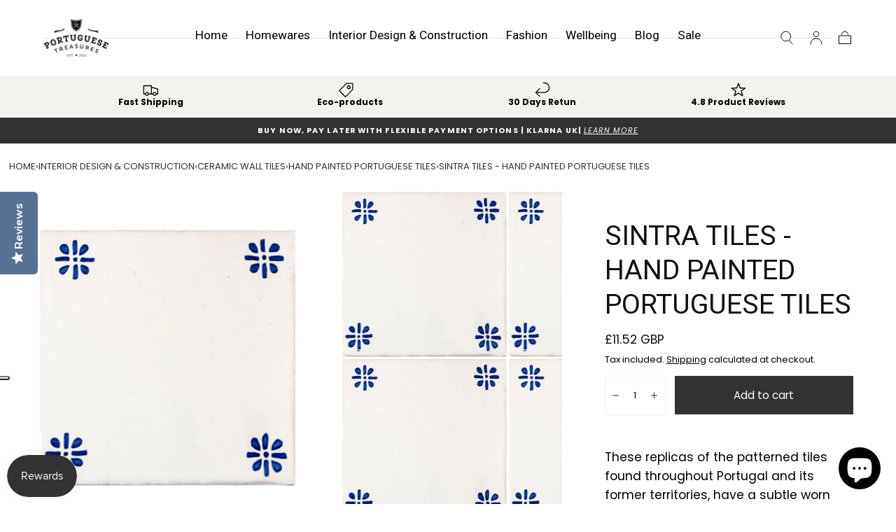

--- FILE ---
content_type: text/html; charset=utf-8
request_url: https://portuguesetreasures.com/products/hand-painted-portuguese-tiles-sintra
body_size: 37865
content:
<!doctype html>
<html class="no-js" lang="en">
  <head>
    <!-- Google Tag Manager -->
<script>(function(w,d,s,l,i){w[l]=w[l]||[];w[l].push({'gtm.start':
new Date().getTime(),event:'gtm.js'});var f=d.getElementsByTagName(s)[0],
j=d.createElement(s),dl=l!='dataLayer'?'&l='+l:'';j.async=true;j.src=
'https://www.googletagmanager.com/gtm.js?id='+i+dl;f.parentNode.insertBefore(j,f);
})(window,document,'script','dataLayer','GTM-KB86M58R');</script>
<!-- End Google Tag Manager -->
    <meta charset="utf-8">
    <meta http-equiv="X-UA-Compatible" content="IE=edge">
    <meta name="viewport" content="width=device-width,initial-scale=1,maximum-scale=1">
    <meta name="theme-color" content="">
    <link rel="canonical" href="https://portuguesetreasures.com/products/hand-painted-portuguese-tiles-sintra">
    <link rel="preconnect" href="https://cdn.shopify.com" crossorigin><link rel="icon" type="image/png" href="//portuguesetreasures.com/cdn/shop/files/Logo_PT_Black_bca7f38c-cdf3-4a27-9aad-b43fd72a8f21.png?crop=center&height=32&v=1696328106&width=32"><link rel="preconnect" href="https://fonts.shopifycdn.com" crossorigin><title>
      Buy Sintra Antique Tiles | Hand Painted Portuguese Tiles (Azulejos)

        &ndash; Portuguese Treasures </title>

    
      <meta name="description" content="Our beautiful Sintra tiles were handcrafted in Portugal using traditional techniques that respect the historic designs and colours that characterised the style.">
    

    

<meta property="og:site_name" content="Portuguese Treasures ">
<meta property="og:url" content="https://portuguesetreasures.com/products/hand-painted-portuguese-tiles-sintra">
<meta property="og:title" content="Buy Sintra Antique Tiles | Hand Painted Portuguese Tiles (Azulejos)">
<meta property="og:type" content="product">
<meta property="og:description" content="Our beautiful Sintra tiles were handcrafted in Portugal using traditional techniques that respect the historic designs and colours that characterised the style."><meta property="og:image" content="http://portuguesetreasures.com/cdn/shop/files/1tileSintra.jpg?v=1755782713">
  <meta property="og:image:secure_url" content="https://portuguesetreasures.com/cdn/shop/files/1tileSintra.jpg?v=1755782713">
  <meta property="og:image:width" content="1382">
  <meta property="og:image:height" content="1382"><meta property="og:price:amount" content="11.52">
  <meta property="og:price:currency" content="GBP"><meta name="twitter:card" content="summary_large_image">
<meta name="twitter:title" content="Buy Sintra Antique Tiles | Hand Painted Portuguese Tiles (Azulejos)">
<meta name="twitter:description" content="Our beautiful Sintra tiles were handcrafted in Portugal using traditional techniques that respect the historic designs and colours that characterised the style.">


    <script src="//portuguesetreasures.com/cdn/shop/t/45/assets/pubsub.js?v=47587058936531202851758224074" defer="defer"></script>
    <script src="//portuguesetreasures.com/cdn/shop/t/45/assets/global.js?v=101791655304926954341758224074" defer="defer"></script>

    <script>window.performance && window.performance.mark && window.performance.mark('shopify.content_for_header.start');</script><meta name="google-site-verification" content="TC0izZxNl1uofapQTWpaD-Mqt2Pr_GbrYcH58nNA6bM">
<meta id="shopify-digital-wallet" name="shopify-digital-wallet" content="/18886747/digital_wallets/dialog">
<meta name="shopify-checkout-api-token" content="dc13d2209313debd1c39c8a80fdf4457">
<meta id="in-context-paypal-metadata" data-shop-id="18886747" data-venmo-supported="false" data-environment="production" data-locale="en_US" data-paypal-v4="true" data-currency="GBP">
<link rel="alternate" type="application/json+oembed" href="https://portuguesetreasures.com/products/hand-painted-portuguese-tiles-sintra.oembed">
<script async="async" src="/checkouts/internal/preloads.js?locale=en-GB"></script>
<link rel="preconnect" href="https://shop.app" crossorigin="anonymous">
<script async="async" src="https://shop.app/checkouts/internal/preloads.js?locale=en-GB&shop_id=18886747" crossorigin="anonymous"></script>
<script id="apple-pay-shop-capabilities" type="application/json">{"shopId":18886747,"countryCode":"GB","currencyCode":"GBP","merchantCapabilities":["supports3DS"],"merchantId":"gid:\/\/shopify\/Shop\/18886747","merchantName":"Portuguese Treasures ","requiredBillingContactFields":["postalAddress","email"],"requiredShippingContactFields":["postalAddress","email"],"shippingType":"shipping","supportedNetworks":["visa","maestro","masterCard","amex","discover","elo"],"total":{"type":"pending","label":"Portuguese Treasures ","amount":"1.00"},"shopifyPaymentsEnabled":true,"supportsSubscriptions":true}</script>
<script id="shopify-features" type="application/json">{"accessToken":"dc13d2209313debd1c39c8a80fdf4457","betas":["rich-media-storefront-analytics"],"domain":"portuguesetreasures.com","predictiveSearch":true,"shopId":18886747,"locale":"en"}</script>
<script>var Shopify = Shopify || {};
Shopify.shop = "portuguese-treasures.myshopify.com";
Shopify.locale = "en";
Shopify.currency = {"active":"GBP","rate":"1.0"};
Shopify.country = "GB";
Shopify.theme = {"name":"Sahara 1.2.9 | Portuguese Treasures","id":177514840440,"schema_name":"Sahara","schema_version":"1.2.9","theme_store_id":1926,"role":"main"};
Shopify.theme.handle = "null";
Shopify.theme.style = {"id":null,"handle":null};
Shopify.cdnHost = "portuguesetreasures.com/cdn";
Shopify.routes = Shopify.routes || {};
Shopify.routes.root = "/";</script>
<script type="module">!function(o){(o.Shopify=o.Shopify||{}).modules=!0}(window);</script>
<script>!function(o){function n(){var o=[];function n(){o.push(Array.prototype.slice.apply(arguments))}return n.q=o,n}var t=o.Shopify=o.Shopify||{};t.loadFeatures=n(),t.autoloadFeatures=n()}(window);</script>
<script>
  window.ShopifyPay = window.ShopifyPay || {};
  window.ShopifyPay.apiHost = "shop.app\/pay";
  window.ShopifyPay.redirectState = null;
</script>
<script id="shop-js-analytics" type="application/json">{"pageType":"product"}</script>
<script defer="defer" async type="module" src="//portuguesetreasures.com/cdn/shopifycloud/shop-js/modules/v2/client.init-shop-cart-sync_Bc8-qrdt.en.esm.js"></script>
<script defer="defer" async type="module" src="//portuguesetreasures.com/cdn/shopifycloud/shop-js/modules/v2/chunk.common_CmNk3qlo.esm.js"></script>
<script type="module">
  await import("//portuguesetreasures.com/cdn/shopifycloud/shop-js/modules/v2/client.init-shop-cart-sync_Bc8-qrdt.en.esm.js");
await import("//portuguesetreasures.com/cdn/shopifycloud/shop-js/modules/v2/chunk.common_CmNk3qlo.esm.js");

  window.Shopify.SignInWithShop?.initShopCartSync?.({"fedCMEnabled":true,"windoidEnabled":true});

</script>
<script>
  window.Shopify = window.Shopify || {};
  if (!window.Shopify.featureAssets) window.Shopify.featureAssets = {};
  window.Shopify.featureAssets['shop-js'] = {"shop-cart-sync":["modules/v2/client.shop-cart-sync_DOpY4EW0.en.esm.js","modules/v2/chunk.common_CmNk3qlo.esm.js"],"shop-button":["modules/v2/client.shop-button_CI-s0xGZ.en.esm.js","modules/v2/chunk.common_CmNk3qlo.esm.js"],"init-fed-cm":["modules/v2/client.init-fed-cm_D2vsy40D.en.esm.js","modules/v2/chunk.common_CmNk3qlo.esm.js"],"init-windoid":["modules/v2/client.init-windoid_CXNAd0Cm.en.esm.js","modules/v2/chunk.common_CmNk3qlo.esm.js"],"shop-toast-manager":["modules/v2/client.shop-toast-manager_Cx0C6may.en.esm.js","modules/v2/chunk.common_CmNk3qlo.esm.js"],"shop-cash-offers":["modules/v2/client.shop-cash-offers_CL9Nay2h.en.esm.js","modules/v2/chunk.common_CmNk3qlo.esm.js","modules/v2/chunk.modal_CvhjeixQ.esm.js"],"avatar":["modules/v2/client.avatar_BTnouDA3.en.esm.js"],"init-shop-email-lookup-coordinator":["modules/v2/client.init-shop-email-lookup-coordinator_B9mmbKi4.en.esm.js","modules/v2/chunk.common_CmNk3qlo.esm.js"],"init-shop-cart-sync":["modules/v2/client.init-shop-cart-sync_Bc8-qrdt.en.esm.js","modules/v2/chunk.common_CmNk3qlo.esm.js"],"pay-button":["modules/v2/client.pay-button_Bhm3077V.en.esm.js","modules/v2/chunk.common_CmNk3qlo.esm.js"],"init-customer-accounts-sign-up":["modules/v2/client.init-customer-accounts-sign-up_C7zhr03q.en.esm.js","modules/v2/client.shop-login-button_BbMx65lK.en.esm.js","modules/v2/chunk.common_CmNk3qlo.esm.js","modules/v2/chunk.modal_CvhjeixQ.esm.js"],"init-shop-for-new-customer-accounts":["modules/v2/client.init-shop-for-new-customer-accounts_rLbLSDTe.en.esm.js","modules/v2/client.shop-login-button_BbMx65lK.en.esm.js","modules/v2/chunk.common_CmNk3qlo.esm.js","modules/v2/chunk.modal_CvhjeixQ.esm.js"],"checkout-modal":["modules/v2/client.checkout-modal_Fp9GouFF.en.esm.js","modules/v2/chunk.common_CmNk3qlo.esm.js","modules/v2/chunk.modal_CvhjeixQ.esm.js"],"init-customer-accounts":["modules/v2/client.init-customer-accounts_DkVf8Jdu.en.esm.js","modules/v2/client.shop-login-button_BbMx65lK.en.esm.js","modules/v2/chunk.common_CmNk3qlo.esm.js","modules/v2/chunk.modal_CvhjeixQ.esm.js"],"shop-login-button":["modules/v2/client.shop-login-button_BbMx65lK.en.esm.js","modules/v2/chunk.common_CmNk3qlo.esm.js","modules/v2/chunk.modal_CvhjeixQ.esm.js"],"shop-login":["modules/v2/client.shop-login_B9KWmZaW.en.esm.js","modules/v2/chunk.common_CmNk3qlo.esm.js","modules/v2/chunk.modal_CvhjeixQ.esm.js"],"shop-follow-button":["modules/v2/client.shop-follow-button_B-omSWeu.en.esm.js","modules/v2/chunk.common_CmNk3qlo.esm.js","modules/v2/chunk.modal_CvhjeixQ.esm.js"],"lead-capture":["modules/v2/client.lead-capture_DZQFWrYz.en.esm.js","modules/v2/chunk.common_CmNk3qlo.esm.js","modules/v2/chunk.modal_CvhjeixQ.esm.js"],"payment-terms":["modules/v2/client.payment-terms_Bl_bs7GP.en.esm.js","modules/v2/chunk.common_CmNk3qlo.esm.js","modules/v2/chunk.modal_CvhjeixQ.esm.js"]};
</script>
<script>(function() {
  var isLoaded = false;
  function asyncLoad() {
    if (isLoaded) return;
    isLoaded = true;
    var urls = ["https:\/\/d3f0kqa8h3si01.cloudfront.net\/scripts\/portuguese-treasures.20221031040842.scripttag.js?shop=portuguese-treasures.myshopify.com","\/\/cdn.shopify.com\/proxy\/af2ac7c109fa89dd6e73ef74af64223622aaa213d912211677531298d2365080\/forms-akamai.smsbump.com\/571084\/form_224932.js?ver=1715938128\u0026shop=portuguese-treasures.myshopify.com\u0026sp-cache-control=cHVibGljLCBtYXgtYWdlPTkwMA","https:\/\/s3.eu-west-1.amazonaws.com\/production-klarna-il-shopify-osm\/0b7fe7c4a98ef8166eeafee767bc667686567a25\/portuguese-treasures.myshopify.com-1760615936427.js?shop=portuguese-treasures.myshopify.com"];
    for (var i = 0; i < urls.length; i++) {
      var s = document.createElement('script');
      s.type = 'text/javascript';
      s.async = true;
      s.src = urls[i];
      var x = document.getElementsByTagName('script')[0];
      x.parentNode.insertBefore(s, x);
    }
  };
  if(window.attachEvent) {
    window.attachEvent('onload', asyncLoad);
  } else {
    window.addEventListener('load', asyncLoad, false);
  }
})();</script>
<script id="__st">var __st={"a":18886747,"offset":0,"reqid":"5f09a59b-9e58-4c2d-9b26-7d33dee1fe8f-1762119987","pageurl":"portuguesetreasures.com\/products\/hand-painted-portuguese-tiles-sintra","u":"8d0d2db7dbc5","p":"product","rtyp":"product","rid":6615104684075};</script>
<script>window.ShopifyPaypalV4VisibilityTracking = true;</script>
<script id="captcha-bootstrap">!function(){'use strict';const t='contact',e='account',n='new_comment',o=[[t,t],['blogs',n],['comments',n],[t,'customer']],c=[[e,'customer_login'],[e,'guest_login'],[e,'recover_customer_password'],[e,'create_customer']],r=t=>t.map((([t,e])=>`form[action*='/${t}']:not([data-nocaptcha='true']) input[name='form_type'][value='${e}']`)).join(','),a=t=>()=>t?[...document.querySelectorAll(t)].map((t=>t.form)):[];function s(){const t=[...o],e=r(t);return a(e)}const i='password',u='form_key',d=['recaptcha-v3-token','g-recaptcha-response','h-captcha-response',i],f=()=>{try{return window.sessionStorage}catch{return}},m='__shopify_v',_=t=>t.elements[u];function p(t,e,n=!1){try{const o=window.sessionStorage,c=JSON.parse(o.getItem(e)),{data:r}=function(t){const{data:e,action:n}=t;return t[m]||n?{data:e,action:n}:{data:t,action:n}}(c);for(const[e,n]of Object.entries(r))t.elements[e]&&(t.elements[e].value=n);n&&o.removeItem(e)}catch(o){console.error('form repopulation failed',{error:o})}}const l='form_type',E='cptcha';function T(t){t.dataset[E]=!0}const w=window,h=w.document,L='Shopify',v='ce_forms',y='captcha';let A=!1;((t,e)=>{const n=(g='f06e6c50-85a8-45c8-87d0-21a2b65856fe',I='https://cdn.shopify.com/shopifycloud/storefront-forms-hcaptcha/ce_storefront_forms_captcha_hcaptcha.v1.5.2.iife.js',D={infoText:'Protected by hCaptcha',privacyText:'Privacy',termsText:'Terms'},(t,e,n)=>{const o=w[L][v],c=o.bindForm;if(c)return c(t,g,e,D).then(n);var r;o.q.push([[t,g,e,D],n]),r=I,A||(h.body.append(Object.assign(h.createElement('script'),{id:'captcha-provider',async:!0,src:r})),A=!0)});var g,I,D;w[L]=w[L]||{},w[L][v]=w[L][v]||{},w[L][v].q=[],w[L][y]=w[L][y]||{},w[L][y].protect=function(t,e){n(t,void 0,e),T(t)},Object.freeze(w[L][y]),function(t,e,n,w,h,L){const[v,y,A,g]=function(t,e,n){const i=e?o:[],u=t?c:[],d=[...i,...u],f=r(d),m=r(i),_=r(d.filter((([t,e])=>n.includes(e))));return[a(f),a(m),a(_),s()]}(w,h,L),I=t=>{const e=t.target;return e instanceof HTMLFormElement?e:e&&e.form},D=t=>v().includes(t);t.addEventListener('submit',(t=>{const e=I(t);if(!e)return;const n=D(e)&&!e.dataset.hcaptchaBound&&!e.dataset.recaptchaBound,o=_(e),c=g().includes(e)&&(!o||!o.value);(n||c)&&t.preventDefault(),c&&!n&&(function(t){try{if(!f())return;!function(t){const e=f();if(!e)return;const n=_(t);if(!n)return;const o=n.value;o&&e.removeItem(o)}(t);const e=Array.from(Array(32),(()=>Math.random().toString(36)[2])).join('');!function(t,e){_(t)||t.append(Object.assign(document.createElement('input'),{type:'hidden',name:u})),t.elements[u].value=e}(t,e),function(t,e){const n=f();if(!n)return;const o=[...t.querySelectorAll(`input[type='${i}']`)].map((({name:t})=>t)),c=[...d,...o],r={};for(const[a,s]of new FormData(t).entries())c.includes(a)||(r[a]=s);n.setItem(e,JSON.stringify({[m]:1,action:t.action,data:r}))}(t,e)}catch(e){console.error('failed to persist form',e)}}(e),e.submit())}));const S=(t,e)=>{t&&!t.dataset[E]&&(n(t,e.some((e=>e===t))),T(t))};for(const o of['focusin','change'])t.addEventListener(o,(t=>{const e=I(t);D(e)&&S(e,y())}));const B=e.get('form_key'),M=e.get(l),P=B&&M;t.addEventListener('DOMContentLoaded',(()=>{const t=y();if(P)for(const e of t)e.elements[l].value===M&&p(e,B);[...new Set([...A(),...v().filter((t=>'true'===t.dataset.shopifyCaptcha))])].forEach((e=>S(e,t)))}))}(h,new URLSearchParams(w.location.search),n,t,e,['guest_login'])})(!0,!0)}();</script>
<script integrity="sha256-52AcMU7V7pcBOXWImdc/TAGTFKeNjmkeM1Pvks/DTgc=" data-source-attribution="shopify.loadfeatures" defer="defer" src="//portuguesetreasures.com/cdn/shopifycloud/storefront/assets/storefront/load_feature-81c60534.js" crossorigin="anonymous"></script>
<script crossorigin="anonymous" defer="defer" src="//portuguesetreasures.com/cdn/shopifycloud/storefront/assets/shopify_pay/storefront-65b4c6d7.js?v=20250812"></script>
<script data-source-attribution="shopify.dynamic_checkout.dynamic.init">var Shopify=Shopify||{};Shopify.PaymentButton=Shopify.PaymentButton||{isStorefrontPortableWallets:!0,init:function(){window.Shopify.PaymentButton.init=function(){};var t=document.createElement("script");t.src="https://portuguesetreasures.com/cdn/shopifycloud/portable-wallets/latest/portable-wallets.en.js",t.type="module",document.head.appendChild(t)}};
</script>
<script data-source-attribution="shopify.dynamic_checkout.buyer_consent">
  function portableWalletsHideBuyerConsent(e){var t=document.getElementById("shopify-buyer-consent"),n=document.getElementById("shopify-subscription-policy-button");t&&n&&(t.classList.add("hidden"),t.setAttribute("aria-hidden","true"),n.removeEventListener("click",e))}function portableWalletsShowBuyerConsent(e){var t=document.getElementById("shopify-buyer-consent"),n=document.getElementById("shopify-subscription-policy-button");t&&n&&(t.classList.remove("hidden"),t.removeAttribute("aria-hidden"),n.addEventListener("click",e))}window.Shopify?.PaymentButton&&(window.Shopify.PaymentButton.hideBuyerConsent=portableWalletsHideBuyerConsent,window.Shopify.PaymentButton.showBuyerConsent=portableWalletsShowBuyerConsent);
</script>
<script data-source-attribution="shopify.dynamic_checkout.cart.bootstrap">document.addEventListener("DOMContentLoaded",(function(){function t(){return document.querySelector("shopify-accelerated-checkout-cart, shopify-accelerated-checkout")}if(t())Shopify.PaymentButton.init();else{new MutationObserver((function(e,n){t()&&(Shopify.PaymentButton.init(),n.disconnect())})).observe(document.body,{childList:!0,subtree:!0})}}));
</script>
<link id="shopify-accelerated-checkout-styles" rel="stylesheet" media="screen" href="https://portuguesetreasures.com/cdn/shopifycloud/portable-wallets/latest/accelerated-checkout-backwards-compat.css" crossorigin="anonymous">
<style id="shopify-accelerated-checkout-cart">
        #shopify-buyer-consent {
  margin-top: 1em;
  display: inline-block;
  width: 100%;
}

#shopify-buyer-consent.hidden {
  display: none;
}

#shopify-subscription-policy-button {
  background: none;
  border: none;
  padding: 0;
  text-decoration: underline;
  font-size: inherit;
  cursor: pointer;
}

#shopify-subscription-policy-button::before {
  box-shadow: none;
}

      </style>

<script>window.performance && window.performance.mark && window.performance.mark('shopify.content_for_header.end');</script>
<style data-shopify>

  @font-face {
  font-family: Poppins;
  font-weight: 400;
  font-style: normal;
  font-display: swap;
  src: url("//portuguesetreasures.com/cdn/fonts/poppins/poppins_n4.0ba78fa5af9b0e1a374041b3ceaadf0a43b41362.woff2?h1=cG9ydHVndWVzZXRyZWFzdXJlcy5jb20&h2=cG9ydHVndWVzZS10cmVhc3VyZXMuYWNjb3VudC5teXNob3BpZnkuY29t&h3=YWNjb3VudC5wb3J0dWd1ZXNldHJlYXN1cmVzLmNvbQ&hmac=bb31d38742dd0dcf061a222866071487e2be072ada9e0a223a7763b3b5d87c07") format("woff2"),
       url("//portuguesetreasures.com/cdn/fonts/poppins/poppins_n4.214741a72ff2596839fc9760ee7a770386cf16ca.woff?h1=cG9ydHVndWVzZXRyZWFzdXJlcy5jb20&h2=cG9ydHVndWVzZS10cmVhc3VyZXMuYWNjb3VudC5teXNob3BpZnkuY29t&h3=YWNjb3VudC5wb3J0dWd1ZXNldHJlYXN1cmVzLmNvbQ&hmac=c39da15f06fe1be118db0ec6dc18aae44c3450088aefc8d6dd27570bfe2555e2") format("woff");
}

  
  @font-face {
  font-family: Poppins;
  font-weight: 400;
  font-style: normal;
  font-display: swap;
  src: url("//portuguesetreasures.com/cdn/fonts/poppins/poppins_n4.0ba78fa5af9b0e1a374041b3ceaadf0a43b41362.woff2?h1=cG9ydHVndWVzZXRyZWFzdXJlcy5jb20&h2=cG9ydHVndWVzZS10cmVhc3VyZXMuYWNjb3VudC5teXNob3BpZnkuY29t&h3=YWNjb3VudC5wb3J0dWd1ZXNldHJlYXN1cmVzLmNvbQ&hmac=bb31d38742dd0dcf061a222866071487e2be072ada9e0a223a7763b3b5d87c07") format("woff2"),
       url("//portuguesetreasures.com/cdn/fonts/poppins/poppins_n4.214741a72ff2596839fc9760ee7a770386cf16ca.woff?h1=cG9ydHVndWVzZXRyZWFzdXJlcy5jb20&h2=cG9ydHVndWVzZS10cmVhc3VyZXMuYWNjb3VudC5teXNob3BpZnkuY29t&h3=YWNjb3VudC5wb3J0dWd1ZXNldHJlYXN1cmVzLmNvbQ&hmac=c39da15f06fe1be118db0ec6dc18aae44c3450088aefc8d6dd27570bfe2555e2") format("woff");
}

  @font-face {
  font-family: Poppins;
  font-weight: 700;
  font-style: normal;
  font-display: swap;
  src: url("//portuguesetreasures.com/cdn/fonts/poppins/poppins_n7.56758dcf284489feb014a026f3727f2f20a54626.woff2?h1=cG9ydHVndWVzZXRyZWFzdXJlcy5jb20&h2=cG9ydHVndWVzZS10cmVhc3VyZXMuYWNjb3VudC5teXNob3BpZnkuY29t&h3=YWNjb3VudC5wb3J0dWd1ZXNldHJlYXN1cmVzLmNvbQ&hmac=6c463e7b54ef00fa9c1a193e8f06f33c7a6dbfde7acd6d1bec4cd36ad68df0bf") format("woff2"),
       url("//portuguesetreasures.com/cdn/fonts/poppins/poppins_n7.f34f55d9b3d3205d2cd6f64955ff4b36f0cfd8da.woff?h1=cG9ydHVndWVzZXRyZWFzdXJlcy5jb20&h2=cG9ydHVndWVzZS10cmVhc3VyZXMuYWNjb3VudC5teXNob3BpZnkuY29t&h3=YWNjb3VudC5wb3J0dWd1ZXNldHJlYXN1cmVzLmNvbQ&hmac=b5025337cd6caa8ec29867ec28f1cd9bb13595e8e8ed5eeb51b81b5b5a257c39") format("woff");
}

  @font-face {
  font-family: Poppins;
  font-weight: 400;
  font-style: italic;
  font-display: swap;
  src: url("//portuguesetreasures.com/cdn/fonts/poppins/poppins_i4.846ad1e22474f856bd6b81ba4585a60799a9f5d2.woff2?h1=cG9ydHVndWVzZXRyZWFzdXJlcy5jb20&h2=cG9ydHVndWVzZS10cmVhc3VyZXMuYWNjb3VudC5teXNob3BpZnkuY29t&h3=YWNjb3VudC5wb3J0dWd1ZXNldHJlYXN1cmVzLmNvbQ&hmac=9beffecce851506a261c83f4870a9ed3d99acd4719626c6ae69692f1c8f5b604") format("woff2"),
       url("//portuguesetreasures.com/cdn/fonts/poppins/poppins_i4.56b43284e8b52fc64c1fd271f289a39e8477e9ec.woff?h1=cG9ydHVndWVzZXRyZWFzdXJlcy5jb20&h2=cG9ydHVndWVzZS10cmVhc3VyZXMuYWNjb3VudC5teXNob3BpZnkuY29t&h3=YWNjb3VudC5wb3J0dWd1ZXNldHJlYXN1cmVzLmNvbQ&hmac=43a02ba570742e1e52a256070aee2bb795c539fb63828d84a50e19eeea9ca148") format("woff");
}

  @font-face {
  font-family: Poppins;
  font-weight: 700;
  font-style: italic;
  font-display: swap;
  src: url("//portuguesetreasures.com/cdn/fonts/poppins/poppins_i7.42fd71da11e9d101e1e6c7932199f925f9eea42d.woff2?h1=cG9ydHVndWVzZXRyZWFzdXJlcy5jb20&h2=cG9ydHVndWVzZS10cmVhc3VyZXMuYWNjb3VudC5teXNob3BpZnkuY29t&h3=YWNjb3VudC5wb3J0dWd1ZXNldHJlYXN1cmVzLmNvbQ&hmac=56fcf404165dfac57fc055bce0697bb56ea3af8db831a997ca72791a580c5851") format("woff2"),
       url("//portuguesetreasures.com/cdn/fonts/poppins/poppins_i7.ec8499dbd7616004e21155106d13837fff4cf556.woff?h1=cG9ydHVndWVzZXRyZWFzdXJlcy5jb20&h2=cG9ydHVndWVzZS10cmVhc3VyZXMuYWNjb3VudC5teXNob3BpZnkuY29t&h3=YWNjb3VudC5wb3J0dWd1ZXNldHJlYXN1cmVzLmNvbQ&hmac=8747565d97213c7d9da31d148aea6f03e16eef5e9a53ba72b1bd856648fbd675") format("woff");
}

  
  @font-face {
  font-family: Poppins;
  font-weight: 400;
  font-style: normal;
  font-display: swap;
  src: url("//portuguesetreasures.com/cdn/fonts/poppins/poppins_n4.0ba78fa5af9b0e1a374041b3ceaadf0a43b41362.woff2?h1=cG9ydHVndWVzZXRyZWFzdXJlcy5jb20&h2=cG9ydHVndWVzZS10cmVhc3VyZXMuYWNjb3VudC5teXNob3BpZnkuY29t&h3=YWNjb3VudC5wb3J0dWd1ZXNldHJlYXN1cmVzLmNvbQ&hmac=bb31d38742dd0dcf061a222866071487e2be072ada9e0a223a7763b3b5d87c07") format("woff2"),
       url("//portuguesetreasures.com/cdn/fonts/poppins/poppins_n4.214741a72ff2596839fc9760ee7a770386cf16ca.woff?h1=cG9ydHVndWVzZXRyZWFzdXJlcy5jb20&h2=cG9ydHVndWVzZS10cmVhc3VyZXMuYWNjb3VudC5teXNob3BpZnkuY29t&h3=YWNjb3VudC5wb3J0dWd1ZXNldHJlYXN1cmVzLmNvbQ&hmac=c39da15f06fe1be118db0ec6dc18aae44c3450088aefc8d6dd27570bfe2555e2") format("woff");
}


  :root {
    /* default properties */
    --header-height: 74px;

    --default-header-height: 5.6rem;
    --default-announcement-bar-height: 2.7rem;

    --font-body-family: Poppins, sans-serif;
    --font-body-style: normal;
    --font-body-weight: 400;

    --font-heading-family: "system_ui", -apple-system, 'Segoe UI', Roboto, 'Helvetica Neue', 'Noto Sans', 'Liberation Sans', Arial, sans-serif, 'Apple Color Emoji', 'Segoe UI Emoji', 'Segoe UI Symbol', 'Noto Color Emoji';
    --font-heading-style: normal;
    --font-heading-weight: 400;

    --font-button-family: Poppins, sans-serif;
    --font-button-style: normal;
    --font-button-weight: 400;

    --font-heading-letter-spacing: 0;
    --font-heading-text-transform: uppercase;

    --font-body-scale: 1.09;
    --font-heading-scale: 1.13;

    --font-weight-normal: 400;
    --font-weight-bold: 700;
    --font-weight-light: ;

    --line-height-extra-small: 1;
    --line-height-small: 1.3;
    --line-height-medium: 1.6;

    --letter-spacing-extra-small: .05rem;
    --letter-spacing-small: .1rem;
    --letter-spacing-medium: .2rem;

    --h1-multiplier: 3.2rem;
    --h2-multiplier: 2.4rem;
    --h3-multiplier: 1.8rem;
    --h4-multiplier: 1.6rem;
    --h5-multiplier: 1.4rem;
    --h6-multiplier: 1.2rem;

    --font-size-extra-small: 1rem;
    --font-size-small: 1.2rem;
    --font-size-medium: 1.4rem;
    --font-size-large: 1.6rem;
    --font-size-extra-large: 1.8rem;

    --font-size-static-extra-small: 1rem;
    --font-size-static-small: 1.2rem;
    --font-size-static-medium: 1.4rem;
    --font-size-static-large: 1.6rem;
    --font-size-static-extra-large: 1.8rem;

    /* Typography */
    --color-heading-text: #111111;
    --color-heading-text-rgb: 17, 17, 17;
    --color-body-text: #000000;
    --color-menu-transparent-text: #111111;

    /* Buttons and links */
    --color-button-outlined-text: #ffffff;
    --color-button-outlined-background: rgba(0,0,0,0);
    --color-button-filled-text: #ffffff;
    --color-button-filled-background: #333232;

    --color-button-background: transparent;
    --color-button-outline: #ffffff;
    --color-button-text: #ffffff;

    --color-form-text: #ffffff;
    --color-form-button-text: #ffffff;

    --button-border-radius: 0;
    --button-text-transform: normalcase;
    --input-border-radius: 0;

    /* Other elements */
    --color-link: #000000;
    --color-link-text: #000000;
    --color-default-link-text: #000000;
    --color-tag-text: #ffffff;
    --color-tag-background: #f5933c;
    --color-border-elements: #f3f3ee;
    --color-cart-number-text: #000000;
    --color-shipping-bar-progress: #f5f3ef;

    /* Backgrounds */
    --color-body-background: #FFFFFF;
    --color-body-background-rgb: 255, 255, 255;
    --color-image-background: #f5f3ef;
    --color-body-background-transparent-50: rgba(255, 255, 255, 0.5);
    --color-popup-background: #ffffff;

    /* Background Colors */
    --color-background-primary: #333232;
    --color-background-inverse: #ffffff;
    --color-background-light: #6a6a6a;
    --color-background-dark: #333232;
    --color-background-accent-1: #f5f3ef;
    --color-background-accent-2: #f5f3ef;

    /* Text Colors */
    --color-text-primary: #000000;
    --color-text-secondary: #333232;
    --color-text-inverse: #ffffff;

    /* Text default */
    --color-heading-text-default: #111111;
    --color-body-text-default: #000000;

    --color-link-text-default: #000000;
    --color-default-link-text-default: #000000;

    /* Text secondary */
    --color-heading-text-secondary: #333232;
    --color-body-text-secondary: #333232;

    /* Text inverse */
    --color-heading-text-inverse: #ffffff;
    --color-body-text-inverse: #ffffff;

    --color-link-text-inverse: #ffffff;
    --color-default-link-text-inverse: #ffffff;

    /* Default section style */
    --color-default-background: #FFFFFF;
    --color-default-image-background: #f5f3ef;
    --color-default-border-elements: #f3f3ee;

    /* Secondary section style */
    --color-secondary-background: #333232;
    --color-secondary-image-background: #f5f3ef;
    --color-secondary-border-elements: #f3f3ee;

    --color-button-hover-text: var(--color-button-text-inverse);
    --color-button-hover-outline: var(--color-button-outline);
    --color-button-hover-background: var(--color-button-outline);

    --color-success: #6BBD4F;
    --color-alert: #FAC151;
    --color-error: #D84339;
    --color-price-accent: #CD9B77;

    --color-white: #fff;
    --color-black: #111;
    --color-light: #ddd;

    --media-overlay-gradient-desktop: linear-gradient(180deg, rgba(0, 0, 0, 0) 0%, rgba(0, 0, 0, 0.25) 100%);
    --media-overlay-gradient-mobile: linear-gradient(180deg, rgba(0, 0, 0, 0) 0%, rgba(0, 0, 0, 0.25) 100%);

    --gradient-black: linear-gradient(180deg, rgba(0, 0, 0, 0) 0%, rgba(0, 0, 0, 0.2) 100%);
    --gradient-overlay-horizontal: linear-gradient(0deg, rgba(0, 0, 0, 0.2), rgba(0, 0, 0, 0.2));
    --color-popup-overlay: rgba(0, 0, 0, 0.5);

    --page-width: 1440px;
    --page-width-md: 880px;
    --page-width-xs: 656px;
    --page-gutter: 2.4rem;

    --section-vertical-padding: 7.6rem;
    --section-vertical-padding-desktop: 9.6rem;

    --section-spacing-unit-desktop: 1.6rem;
    --section-spacing-unit-mobile:  1.2rem;

    --duration-short: 200ms;
    --duration-default: 300ms;
    --duration-long: 400ms;
    --duration-extra-long: 600ms;

    --z-header: 800;
    --z-modals: 900;
    --z-fab: 750;

    /* Spacing */
    --spacing-unit: 1.6rem;
    --spacing-0: calc(var(--spacing-unit) * 0); /* 0 */
    --spacing-1: calc(var(--spacing-unit) * 0.25); /* 0.4rem */
    --spacing-2: calc(var(--spacing-unit) * 0.50); /* 0.8rem */
    --spacing-3: calc(var(--spacing-unit) * 0.75); /* 1.2rem */
    --spacing-4: calc(var(--spacing-unit) * 1); /* 1.6rem */
    --spacing-5: calc(var(--spacing-unit) * 1.5); /* 2.4rem */
    --spacing-6: calc(var(--spacing-unit) * 2); /* 3.2rem */
    --spacing-7: calc(var(--spacing-unit) * 3); /* 4.8rem */
    --spacing-8: calc(var(--spacing-unit) * 4); /* 6.4rem */
    --spacing-9: calc(var(--spacing-unit) * 6); /* 9.6rem */
    --spacing-10: calc(var(--spacing-unit) * 8); /* 12.8rem */
    --spacing-11: calc(var(--spacing-unit) * 10); /* 16rem */

    --header-top-position: calc(var(--header-height, var(--default-header-height)) + var(--announcement-bar-height, var(--default-announcement-bar-height)));

    --card-media-padding: 100%;
    --card-media-object-fit: contain;
    --card-media-background-color: #f5f3ef;

    --collection-sidebar-block-start: 0;

    --theme-js-animations-on-mobile: fade-in 800ms forwards paused;
  }

  

  @media screen and (min-width: 750px) {
    :root {
      /* default properties */
      --default-header-height: 74px;
      --default-announcement-bar-height: 3.5rem;

      --h1-multiplier: 4.0rem;
      --h2-multiplier: 3.2rem;
      --h3-multiplier: 2.4rem;
      --h4-multiplier: 1.8rem;
      --h5-multiplier: 1.6rem;
      --h6-multiplier: 1.4rem;

      --font-size-extra-small: 1.2rem;
      --font-size-small: 1.4rem;
      --font-size-medium: 1.6rem;
      --font-size-large: 1.8rem;
      --font-size-extra-large: 2rem;

      --page-gutter: 3.6rem;

      --section-vertical-padding: 8.6rem;
    }
  }

  @media screen and (min-width: 990px) {
    :root {
      --page-gutter: 4rem;
      --section-vertical-padding: 9.6rem;
    }
  }

  @media screen and (min-width: 1100px) {
    :root {
    --page-gutter: 5.6rem;
    }
  }

  :root {
    

  }</style><link href="//portuguesetreasures.com/cdn/shop/t/45/assets/base.css?v=40056923216952762261758224074" rel="stylesheet" type="text/css" media="all" />
    <link href="//portuguesetreasures.com/cdn/shop/t/45/assets/swiper-bundle.min.css?v=85123870407019881701758224074" rel="stylesheet" type="text/css" media="all" />
    <link rel="stylesheet" href="//portuguesetreasures.com/cdn/shop/t/45/assets/component-drawer.css?v=63154456383635061391758224074" media="print" onload="this.media='all'">
    <noscript>
      <link href="//portuguesetreasures.com/cdn/shop/t/45/assets/component-drawer.css?v=63154456383635061391758224074" rel="stylesheet" type="text/css" media="all" />
    </noscript><link rel="stylesheet" href="//portuguesetreasures.com/cdn/shop/t/45/assets/component-predictive-search.css?v=108669943485170409351758224074" media="print" onload="this.media='all'">
      <script src="//portuguesetreasures.com/cdn/shop/t/45/assets/predictive-search.js?v=92622284360457197551758224074" defer="defer"></script>
      <noscript><link href="//portuguesetreasures.com/cdn/shop/t/45/assets/component-predictive-search.css?v=108669943485170409351758224074" rel="stylesheet" type="text/css" media="all" /></noscript>
<link rel="preload" as="font" href="//portuguesetreasures.com/cdn/fonts/poppins/poppins_n4.0ba78fa5af9b0e1a374041b3ceaadf0a43b41362.woff2?h1=cG9ydHVndWVzZXRyZWFzdXJlcy5jb20&h2=cG9ydHVndWVzZS10cmVhc3VyZXMuYWNjb3VudC5teXNob3BpZnkuY29t&h3=YWNjb3VudC5wb3J0dWd1ZXNldHJlYXN1cmVzLmNvbQ&hmac=bb31d38742dd0dcf061a222866071487e2be072ada9e0a223a7763b3b5d87c07" type="font/woff2" crossorigin>

    <script>
      document.documentElement.className = document.documentElement.className.replace('no-js', 'js');

      if (Shopify.designMode) {
        document.documentElement.classList.add('shopify-design-mode');
      }
    </script>

    <script src="//portuguesetreasures.com/cdn/shop/t/45/assets/swiper-bundle.min.js?v=99366077791561858701758224074" defer="defer"></script>
    <script src="//portuguesetreasures.com/cdn/shop/t/45/assets/bodyScrollLock.min.js?v=15890374805268084651758224074" defer="defer"></script><!-- BEGIN app block: shopify://apps/yotpo-product-reviews/blocks/settings/eb7dfd7d-db44-4334-bc49-c893b51b36cf -->


  <script type="text/javascript" src="https://cdn-widgetsrepository.yotpo.com/v1/loader/dFki5KSTfWW7HBM020A93b7ru0qOUI2hzdFeksrv?languageCode=en" async></script>



  
<!-- END app block --><!-- BEGIN app block: shopify://apps/cmp-insert-code/blocks/cmp-insert-code/78eb98c3-3331-4186-baf2-1c07c0f8c0d1 -->



    
        <script type="text/javascript" src="https://embeds.iubenda.com/widgets/25281356-9c48-4585-98e6-ab70020a1c8e.js"></script>

        
            <script src="https://cdn.shopify.com/extensions/01997bfc-7953-7065-a673-0189ed6a04ef/shopify-app-template-php-77/assets/consent-tracking.js" type="text/javascript" async></script>
        
    

<!-- END app block --><script src="https://cdn.shopify.com/extensions/019a26a9-fb7e-792f-8791-2baa6b23fbe2/smile-shopify-app-extensions-238/assets/smile-loader.js" type="text/javascript" defer="defer"></script>
<script src="https://cdn.shopify.com/extensions/7bc9bb47-adfa-4267-963e-cadee5096caf/inbox-1252/assets/inbox-chat-loader.js" type="text/javascript" defer="defer"></script>
<script src="https://cdn.shopify.com/extensions/6da6ffdd-cf2b-4a18-80e5-578ff81399ca/klarna-on-site-messaging-33/assets/index.js" type="text/javascript" defer="defer"></script>
<link href="https://monorail-edge.shopifysvc.com" rel="dns-prefetch">
<script>(function(){if ("sendBeacon" in navigator && "performance" in window) {try {var session_token_from_headers = performance.getEntriesByType('navigation')[0].serverTiming.find(x => x.name == '_s').description;} catch {var session_token_from_headers = undefined;}var session_cookie_matches = document.cookie.match(/_shopify_s=([^;]*)/);var session_token_from_cookie = session_cookie_matches && session_cookie_matches.length === 2 ? session_cookie_matches[1] : "";var session_token = session_token_from_headers || session_token_from_cookie || "";function handle_abandonment_event(e) {var entries = performance.getEntries().filter(function(entry) {return /monorail-edge.shopifysvc.com/.test(entry.name);});if (!window.abandonment_tracked && entries.length === 0) {window.abandonment_tracked = true;var currentMs = Date.now();var navigation_start = performance.timing.navigationStart;var payload = {shop_id: 18886747,url: window.location.href,navigation_start,duration: currentMs - navigation_start,session_token,page_type: "product"};window.navigator.sendBeacon("https://monorail-edge.shopifysvc.com/v1/produce", JSON.stringify({schema_id: "online_store_buyer_site_abandonment/1.1",payload: payload,metadata: {event_created_at_ms: currentMs,event_sent_at_ms: currentMs}}));}}window.addEventListener('pagehide', handle_abandonment_event);}}());</script>
<script id="web-pixels-manager-setup">(function e(e,d,r,n,o){if(void 0===o&&(o={}),!Boolean(null===(a=null===(i=window.Shopify)||void 0===i?void 0:i.analytics)||void 0===a?void 0:a.replayQueue)){var i,a;window.Shopify=window.Shopify||{};var t=window.Shopify;t.analytics=t.analytics||{};var s=t.analytics;s.replayQueue=[],s.publish=function(e,d,r){return s.replayQueue.push([e,d,r]),!0};try{self.performance.mark("wpm:start")}catch(e){}var l=function(){var e={modern:/Edge?\/(1{2}[4-9]|1[2-9]\d|[2-9]\d{2}|\d{4,})\.\d+(\.\d+|)|Firefox\/(1{2}[4-9]|1[2-9]\d|[2-9]\d{2}|\d{4,})\.\d+(\.\d+|)|Chrom(ium|e)\/(9{2}|\d{3,})\.\d+(\.\d+|)|(Maci|X1{2}).+ Version\/(15\.\d+|(1[6-9]|[2-9]\d|\d{3,})\.\d+)([,.]\d+|)( \(\w+\)|)( Mobile\/\w+|) Safari\/|Chrome.+OPR\/(9{2}|\d{3,})\.\d+\.\d+|(CPU[ +]OS|iPhone[ +]OS|CPU[ +]iPhone|CPU IPhone OS|CPU iPad OS)[ +]+(15[._]\d+|(1[6-9]|[2-9]\d|\d{3,})[._]\d+)([._]\d+|)|Android:?[ /-](13[3-9]|1[4-9]\d|[2-9]\d{2}|\d{4,})(\.\d+|)(\.\d+|)|Android.+Firefox\/(13[5-9]|1[4-9]\d|[2-9]\d{2}|\d{4,})\.\d+(\.\d+|)|Android.+Chrom(ium|e)\/(13[3-9]|1[4-9]\d|[2-9]\d{2}|\d{4,})\.\d+(\.\d+|)|SamsungBrowser\/([2-9]\d|\d{3,})\.\d+/,legacy:/Edge?\/(1[6-9]|[2-9]\d|\d{3,})\.\d+(\.\d+|)|Firefox\/(5[4-9]|[6-9]\d|\d{3,})\.\d+(\.\d+|)|Chrom(ium|e)\/(5[1-9]|[6-9]\d|\d{3,})\.\d+(\.\d+|)([\d.]+$|.*Safari\/(?![\d.]+ Edge\/[\d.]+$))|(Maci|X1{2}).+ Version\/(10\.\d+|(1[1-9]|[2-9]\d|\d{3,})\.\d+)([,.]\d+|)( \(\w+\)|)( Mobile\/\w+|) Safari\/|Chrome.+OPR\/(3[89]|[4-9]\d|\d{3,})\.\d+\.\d+|(CPU[ +]OS|iPhone[ +]OS|CPU[ +]iPhone|CPU IPhone OS|CPU iPad OS)[ +]+(10[._]\d+|(1[1-9]|[2-9]\d|\d{3,})[._]\d+)([._]\d+|)|Android:?[ /-](13[3-9]|1[4-9]\d|[2-9]\d{2}|\d{4,})(\.\d+|)(\.\d+|)|Mobile Safari.+OPR\/([89]\d|\d{3,})\.\d+\.\d+|Android.+Firefox\/(13[5-9]|1[4-9]\d|[2-9]\d{2}|\d{4,})\.\d+(\.\d+|)|Android.+Chrom(ium|e)\/(13[3-9]|1[4-9]\d|[2-9]\d{2}|\d{4,})\.\d+(\.\d+|)|Android.+(UC? ?Browser|UCWEB|U3)[ /]?(15\.([5-9]|\d{2,})|(1[6-9]|[2-9]\d|\d{3,})\.\d+)\.\d+|SamsungBrowser\/(5\.\d+|([6-9]|\d{2,})\.\d+)|Android.+MQ{2}Browser\/(14(\.(9|\d{2,})|)|(1[5-9]|[2-9]\d|\d{3,})(\.\d+|))(\.\d+|)|K[Aa][Ii]OS\/(3\.\d+|([4-9]|\d{2,})\.\d+)(\.\d+|)/},d=e.modern,r=e.legacy,n=navigator.userAgent;return n.match(d)?"modern":n.match(r)?"legacy":"unknown"}(),u="modern"===l?"modern":"legacy",c=(null!=n?n:{modern:"",legacy:""})[u],f=function(e){return[e.baseUrl,"/wpm","/b",e.hashVersion,"modern"===e.buildTarget?"m":"l",".js"].join("")}({baseUrl:d,hashVersion:r,buildTarget:u}),m=function(e){var d=e.version,r=e.bundleTarget,n=e.surface,o=e.pageUrl,i=e.monorailEndpoint;return{emit:function(e){var a=e.status,t=e.errorMsg,s=(new Date).getTime(),l=JSON.stringify({metadata:{event_sent_at_ms:s},events:[{schema_id:"web_pixels_manager_load/3.1",payload:{version:d,bundle_target:r,page_url:o,status:a,surface:n,error_msg:t},metadata:{event_created_at_ms:s}}]});if(!i)return console&&console.warn&&console.warn("[Web Pixels Manager] No Monorail endpoint provided, skipping logging."),!1;try{return self.navigator.sendBeacon.bind(self.navigator)(i,l)}catch(e){}var u=new XMLHttpRequest;try{return u.open("POST",i,!0),u.setRequestHeader("Content-Type","text/plain"),u.send(l),!0}catch(e){return console&&console.warn&&console.warn("[Web Pixels Manager] Got an unhandled error while logging to Monorail."),!1}}}}({version:r,bundleTarget:l,surface:e.surface,pageUrl:self.location.href,monorailEndpoint:e.monorailEndpoint});try{o.browserTarget=l,function(e){var d=e.src,r=e.async,n=void 0===r||r,o=e.onload,i=e.onerror,a=e.sri,t=e.scriptDataAttributes,s=void 0===t?{}:t,l=document.createElement("script"),u=document.querySelector("head"),c=document.querySelector("body");if(l.async=n,l.src=d,a&&(l.integrity=a,l.crossOrigin="anonymous"),s)for(var f in s)if(Object.prototype.hasOwnProperty.call(s,f))try{l.dataset[f]=s[f]}catch(e){}if(o&&l.addEventListener("load",o),i&&l.addEventListener("error",i),u)u.appendChild(l);else{if(!c)throw new Error("Did not find a head or body element to append the script");c.appendChild(l)}}({src:f,async:!0,onload:function(){if(!function(){var e,d;return Boolean(null===(d=null===(e=window.Shopify)||void 0===e?void 0:e.analytics)||void 0===d?void 0:d.initialized)}()){var d=window.webPixelsManager.init(e)||void 0;if(d){var r=window.Shopify.analytics;r.replayQueue.forEach((function(e){var r=e[0],n=e[1],o=e[2];d.publishCustomEvent(r,n,o)})),r.replayQueue=[],r.publish=d.publishCustomEvent,r.visitor=d.visitor,r.initialized=!0}}},onerror:function(){return m.emit({status:"failed",errorMsg:"".concat(f," has failed to load")})},sri:function(e){var d=/^sha384-[A-Za-z0-9+/=]+$/;return"string"==typeof e&&d.test(e)}(c)?c:"",scriptDataAttributes:o}),m.emit({status:"loading"})}catch(e){m.emit({status:"failed",errorMsg:(null==e?void 0:e.message)||"Unknown error"})}}})({shopId: 18886747,storefrontBaseUrl: "https://portuguesetreasures.com",extensionsBaseUrl: "https://extensions.shopifycdn.com/cdn/shopifycloud/web-pixels-manager",monorailEndpoint: "https://monorail-edge.shopifysvc.com/unstable/produce_batch",surface: "storefront-renderer",enabledBetaFlags: ["2dca8a86"],webPixelsConfigList: [{"id":"1719796088","configuration":"{\"accountID\":\"424163\"}","eventPayloadVersion":"v1","runtimeContext":"STRICT","scriptVersion":"c8c5e13caf47936e01e8971ef2e1c59c","type":"APP","apiClientId":219313,"privacyPurposes":["ANALYTICS"],"dataSharingAdjustments":{"protectedCustomerApprovalScopes":["read_customer_email","read_customer_name","read_customer_personal_data"]}},{"id":"1711702392","configuration":"{\"account_ID\":\"185958\",\"google_analytics_tracking_tag\":\"1\",\"measurement_id\":\"2\",\"api_secret\":\"3\",\"shop_settings\":\"{\\\"custom_pixel_script\\\":\\\"https:\\\\\\\/\\\\\\\/storage.googleapis.com\\\\\\\/gsf-scripts\\\\\\\/custom-pixels\\\\\\\/portuguese-treasures.js\\\"}\"}","eventPayloadVersion":"v1","runtimeContext":"LAX","scriptVersion":"c6b888297782ed4a1cba19cda43d6625","type":"APP","apiClientId":1558137,"privacyPurposes":[],"dataSharingAdjustments":{"protectedCustomerApprovalScopes":["read_customer_address","read_customer_email","read_customer_name","read_customer_personal_data","read_customer_phone"]}},{"id":"1531740536","configuration":"{\"pixelCode\":\"CV4OCQRC77U7FV77814G\"}","eventPayloadVersion":"v1","runtimeContext":"STRICT","scriptVersion":"22e92c2ad45662f435e4801458fb78cc","type":"APP","apiClientId":4383523,"privacyPurposes":["ANALYTICS","MARKETING","SALE_OF_DATA"],"dataSharingAdjustments":{"protectedCustomerApprovalScopes":["read_customer_address","read_customer_email","read_customer_name","read_customer_personal_data","read_customer_phone"]}},{"id":"262471723","configuration":"{\"config\":\"{\\\"google_tag_ids\\\":[\\\"GT-5TP727W\\\"],\\\"target_country\\\":\\\"GB\\\",\\\"gtag_events\\\":[{\\\"type\\\":\\\"view_item\\\",\\\"action_label\\\":\\\"MC-M2HKH3MBCW\\\"},{\\\"type\\\":\\\"purchase\\\",\\\"action_label\\\":\\\"MC-M2HKH3MBCW\\\"},{\\\"type\\\":\\\"page_view\\\",\\\"action_label\\\":\\\"MC-M2HKH3MBCW\\\"}],\\\"enable_monitoring_mode\\\":false}\"}","eventPayloadVersion":"v1","runtimeContext":"OPEN","scriptVersion":"b2a88bafab3e21179ed38636efcd8a93","type":"APP","apiClientId":1780363,"privacyPurposes":[],"dataSharingAdjustments":{"protectedCustomerApprovalScopes":["read_customer_address","read_customer_email","read_customer_name","read_customer_personal_data","read_customer_phone"]}},{"id":"106332203","configuration":"{\"pixel_id\":\"1254446641817537\",\"pixel_type\":\"facebook_pixel\",\"metaapp_system_user_token\":\"-\"}","eventPayloadVersion":"v1","runtimeContext":"OPEN","scriptVersion":"ca16bc87fe92b6042fbaa3acc2fbdaa6","type":"APP","apiClientId":2329312,"privacyPurposes":["ANALYTICS","MARKETING","SALE_OF_DATA"],"dataSharingAdjustments":{"protectedCustomerApprovalScopes":["read_customer_address","read_customer_email","read_customer_name","read_customer_personal_data","read_customer_phone"]}},{"id":"39845931","configuration":"{\"tagID\":\"2613493091322\"}","eventPayloadVersion":"v1","runtimeContext":"STRICT","scriptVersion":"18031546ee651571ed29edbe71a3550b","type":"APP","apiClientId":3009811,"privacyPurposes":["ANALYTICS","MARKETING","SALE_OF_DATA"],"dataSharingAdjustments":{"protectedCustomerApprovalScopes":["read_customer_address","read_customer_email","read_customer_name","read_customer_personal_data","read_customer_phone"]}},{"id":"231309688","eventPayloadVersion":"1","runtimeContext":"LAX","scriptVersion":"1","type":"CUSTOM","privacyPurposes":[],"name":"AP - Google Ads Tracking Code"},{"id":"233144696","eventPayloadVersion":"1","runtimeContext":"LAX","scriptVersion":"1","type":"CUSTOM","privacyPurposes":[],"name":"AP Tracking Pixel"},{"id":"shopify-app-pixel","configuration":"{}","eventPayloadVersion":"v1","runtimeContext":"STRICT","scriptVersion":"0450","apiClientId":"shopify-pixel","type":"APP","privacyPurposes":["ANALYTICS","MARKETING"]},{"id":"shopify-custom-pixel","eventPayloadVersion":"v1","runtimeContext":"LAX","scriptVersion":"0450","apiClientId":"shopify-pixel","type":"CUSTOM","privacyPurposes":["ANALYTICS","MARKETING"]}],isMerchantRequest: false,initData: {"shop":{"name":"Portuguese Treasures ","paymentSettings":{"currencyCode":"GBP"},"myshopifyDomain":"portuguese-treasures.myshopify.com","countryCode":"GB","storefrontUrl":"https:\/\/portuguesetreasures.com"},"customer":null,"cart":null,"checkout":null,"productVariants":[{"price":{"amount":11.52,"currencyCode":"GBP"},"product":{"title":"Sintra Tiles - Hand Painted Portuguese Tiles","vendor":"Portuguese Treasures","id":"6615104684075","untranslatedTitle":"Sintra Tiles - Hand Painted Portuguese Tiles","url":"\/products\/hand-painted-portuguese-tiles-sintra","type":""},"id":"39455796625451","image":{"src":"\/\/portuguesetreasures.com\/cdn\/shop\/files\/1tileSintra.jpg?v=1755782713"},"sku":"TL-NEWT-SI1T","title":"Default Title","untranslatedTitle":"Default Title"}],"purchasingCompany":null},},"https://portuguesetreasures.com/cdn","5303c62bw494ab25dp0d72f2dcm48e21f5a",{"modern":"","legacy":""},{"shopId":"18886747","storefrontBaseUrl":"https:\/\/portuguesetreasures.com","extensionBaseUrl":"https:\/\/extensions.shopifycdn.com\/cdn\/shopifycloud\/web-pixels-manager","surface":"storefront-renderer","enabledBetaFlags":"[\"2dca8a86\"]","isMerchantRequest":"false","hashVersion":"5303c62bw494ab25dp0d72f2dcm48e21f5a","publish":"custom","events":"[[\"page_viewed\",{}],[\"product_viewed\",{\"productVariant\":{\"price\":{\"amount\":11.52,\"currencyCode\":\"GBP\"},\"product\":{\"title\":\"Sintra Tiles - Hand Painted Portuguese Tiles\",\"vendor\":\"Portuguese Treasures\",\"id\":\"6615104684075\",\"untranslatedTitle\":\"Sintra Tiles - Hand Painted Portuguese Tiles\",\"url\":\"\/products\/hand-painted-portuguese-tiles-sintra\",\"type\":\"\"},\"id\":\"39455796625451\",\"image\":{\"src\":\"\/\/portuguesetreasures.com\/cdn\/shop\/files\/1tileSintra.jpg?v=1755782713\"},\"sku\":\"TL-NEWT-SI1T\",\"title\":\"Default Title\",\"untranslatedTitle\":\"Default Title\"}}]]"});</script><script>
  window.ShopifyAnalytics = window.ShopifyAnalytics || {};
  window.ShopifyAnalytics.meta = window.ShopifyAnalytics.meta || {};
  window.ShopifyAnalytics.meta.currency = 'GBP';
  var meta = {"product":{"id":6615104684075,"gid":"gid:\/\/shopify\/Product\/6615104684075","vendor":"Portuguese Treasures","type":"","variants":[{"id":39455796625451,"price":1152,"name":"Sintra Tiles - Hand Painted Portuguese Tiles","public_title":null,"sku":"TL-NEWT-SI1T"}],"remote":false},"page":{"pageType":"product","resourceType":"product","resourceId":6615104684075}};
  for (var attr in meta) {
    window.ShopifyAnalytics.meta[attr] = meta[attr];
  }
</script>
<script class="analytics">
  (function () {
    var customDocumentWrite = function(content) {
      var jquery = null;

      if (window.jQuery) {
        jquery = window.jQuery;
      } else if (window.Checkout && window.Checkout.$) {
        jquery = window.Checkout.$;
      }

      if (jquery) {
        jquery('body').append(content);
      }
    };

    var hasLoggedConversion = function(token) {
      if (token) {
        return document.cookie.indexOf('loggedConversion=' + token) !== -1;
      }
      return false;
    }

    var setCookieIfConversion = function(token) {
      if (token) {
        var twoMonthsFromNow = new Date(Date.now());
        twoMonthsFromNow.setMonth(twoMonthsFromNow.getMonth() + 2);

        document.cookie = 'loggedConversion=' + token + '; expires=' + twoMonthsFromNow;
      }
    }

    var trekkie = window.ShopifyAnalytics.lib = window.trekkie = window.trekkie || [];
    if (trekkie.integrations) {
      return;
    }
    trekkie.methods = [
      'identify',
      'page',
      'ready',
      'track',
      'trackForm',
      'trackLink'
    ];
    trekkie.factory = function(method) {
      return function() {
        var args = Array.prototype.slice.call(arguments);
        args.unshift(method);
        trekkie.push(args);
        return trekkie;
      };
    };
    for (var i = 0; i < trekkie.methods.length; i++) {
      var key = trekkie.methods[i];
      trekkie[key] = trekkie.factory(key);
    }
    trekkie.load = function(config) {
      trekkie.config = config || {};
      trekkie.config.initialDocumentCookie = document.cookie;
      var first = document.getElementsByTagName('script')[0];
      var script = document.createElement('script');
      script.type = 'text/javascript';
      script.onerror = function(e) {
        var scriptFallback = document.createElement('script');
        scriptFallback.type = 'text/javascript';
        scriptFallback.onerror = function(error) {
                var Monorail = {
      produce: function produce(monorailDomain, schemaId, payload) {
        var currentMs = new Date().getTime();
        var event = {
          schema_id: schemaId,
          payload: payload,
          metadata: {
            event_created_at_ms: currentMs,
            event_sent_at_ms: currentMs
          }
        };
        return Monorail.sendRequest("https://" + monorailDomain + "/v1/produce", JSON.stringify(event));
      },
      sendRequest: function sendRequest(endpointUrl, payload) {
        // Try the sendBeacon API
        if (window && window.navigator && typeof window.navigator.sendBeacon === 'function' && typeof window.Blob === 'function' && !Monorail.isIos12()) {
          var blobData = new window.Blob([payload], {
            type: 'text/plain'
          });

          if (window.navigator.sendBeacon(endpointUrl, blobData)) {
            return true;
          } // sendBeacon was not successful

        } // XHR beacon

        var xhr = new XMLHttpRequest();

        try {
          xhr.open('POST', endpointUrl);
          xhr.setRequestHeader('Content-Type', 'text/plain');
          xhr.send(payload);
        } catch (e) {
          console.log(e);
        }

        return false;
      },
      isIos12: function isIos12() {
        return window.navigator.userAgent.lastIndexOf('iPhone; CPU iPhone OS 12_') !== -1 || window.navigator.userAgent.lastIndexOf('iPad; CPU OS 12_') !== -1;
      }
    };
    Monorail.produce('monorail-edge.shopifysvc.com',
      'trekkie_storefront_load_errors/1.1',
      {shop_id: 18886747,
      theme_id: 177514840440,
      app_name: "storefront",
      context_url: window.location.href,
      source_url: "//portuguesetreasures.com/cdn/s/trekkie.storefront.5ad93876886aa0a32f5bade9f25632a26c6f183a.min.js"});

        };
        scriptFallback.async = true;
        scriptFallback.src = '//portuguesetreasures.com/cdn/s/trekkie.storefront.5ad93876886aa0a32f5bade9f25632a26c6f183a.min.js';
        first.parentNode.insertBefore(scriptFallback, first);
      };
      script.async = true;
      script.src = '//portuguesetreasures.com/cdn/s/trekkie.storefront.5ad93876886aa0a32f5bade9f25632a26c6f183a.min.js';
      first.parentNode.insertBefore(script, first);
    };
    trekkie.load(
      {"Trekkie":{"appName":"storefront","development":false,"defaultAttributes":{"shopId":18886747,"isMerchantRequest":null,"themeId":177514840440,"themeCityHash":"7294984083825551123","contentLanguage":"en","currency":"GBP","eventMetadataId":"d2370b0d-7ccb-40cd-a6b7-b57cbfdf702b"},"isServerSideCookieWritingEnabled":true,"monorailRegion":"shop_domain","enabledBetaFlags":["f0df213a"]},"Session Attribution":{},"S2S":{"facebookCapiEnabled":true,"source":"trekkie-storefront-renderer","apiClientId":580111}}
    );

    var loaded = false;
    trekkie.ready(function() {
      if (loaded) return;
      loaded = true;

      window.ShopifyAnalytics.lib = window.trekkie;

      var originalDocumentWrite = document.write;
      document.write = customDocumentWrite;
      try { window.ShopifyAnalytics.merchantGoogleAnalytics.call(this); } catch(error) {};
      document.write = originalDocumentWrite;

      window.ShopifyAnalytics.lib.page(null,{"pageType":"product","resourceType":"product","resourceId":6615104684075,"shopifyEmitted":true});

      var match = window.location.pathname.match(/checkouts\/(.+)\/(thank_you|post_purchase)/)
      var token = match? match[1]: undefined;
      if (!hasLoggedConversion(token)) {
        setCookieIfConversion(token);
        window.ShopifyAnalytics.lib.track("Viewed Product",{"currency":"GBP","variantId":39455796625451,"productId":6615104684075,"productGid":"gid:\/\/shopify\/Product\/6615104684075","name":"Sintra Tiles - Hand Painted Portuguese Tiles","price":"11.52","sku":"TL-NEWT-SI1T","brand":"Portuguese Treasures","variant":null,"category":"","nonInteraction":true,"remote":false},undefined,undefined,{"shopifyEmitted":true});
      window.ShopifyAnalytics.lib.track("monorail:\/\/trekkie_storefront_viewed_product\/1.1",{"currency":"GBP","variantId":39455796625451,"productId":6615104684075,"productGid":"gid:\/\/shopify\/Product\/6615104684075","name":"Sintra Tiles - Hand Painted Portuguese Tiles","price":"11.52","sku":"TL-NEWT-SI1T","brand":"Portuguese Treasures","variant":null,"category":"","nonInteraction":true,"remote":false,"referer":"https:\/\/portuguesetreasures.com\/products\/hand-painted-portuguese-tiles-sintra"});
      }
    });


        var eventsListenerScript = document.createElement('script');
        eventsListenerScript.async = true;
        eventsListenerScript.src = "//portuguesetreasures.com/cdn/shopifycloud/storefront/assets/shop_events_listener-b8f524ab.js";
        document.getElementsByTagName('head')[0].appendChild(eventsListenerScript);

})();</script>
  <script>
  if (!window.ga || (window.ga && typeof window.ga !== 'function')) {
    window.ga = function ga() {
      (window.ga.q = window.ga.q || []).push(arguments);
      if (window.Shopify && window.Shopify.analytics && typeof window.Shopify.analytics.publish === 'function') {
        window.Shopify.analytics.publish("ga_stub_called", {}, {sendTo: "google_osp_migration"});
      }
      console.error("Shopify's Google Analytics stub called with:", Array.from(arguments), "\nSee https://help.shopify.com/manual/promoting-marketing/pixels/pixel-migration#google for more information.");
    };
    if (window.Shopify && window.Shopify.analytics && typeof window.Shopify.analytics.publish === 'function') {
      window.Shopify.analytics.publish("ga_stub_initialized", {}, {sendTo: "google_osp_migration"});
    }
  }
</script>
<script
  defer
  src="https://portuguesetreasures.com/cdn/shopifycloud/perf-kit/shopify-perf-kit-2.1.1.min.js"
  data-application="storefront-renderer"
  data-shop-id="18886747"
  data-render-region="gcp-us-east1"
  data-page-type="product"
  data-theme-instance-id="177514840440"
  data-theme-name="Sahara"
  data-theme-version="1.2.9"
  data-monorail-region="shop_domain"
  data-resource-timing-sampling-rate="10"
  data-shs="true"
  data-shs-beacon="true"
  data-shs-export-with-fetch="true"
  data-shs-logs-sample-rate="1"
></script>
</head>

  <body class="template template--product template-theme--sahara is-at-top">
    <a class="skip-to-content-link button visually-hidden" href="#MainContent">Skip to content</a><!-- BEGIN sections: header-group -->
<section id="shopify-section-sections--24620179227000__174527771909390bba" class="shopify-section shopify-section-group-header-group"><div class="app-embeds"></div>


</section><div id="shopify-section-sections--24620179227000__header" class="shopify-section shopify-section-group-header-group section-header"><link href="//portuguesetreasures.com/cdn/shop/t/45/assets/section-header.css?v=96938555446248915761758224074" rel="stylesheet" type="text/css" media="all" />


  <style data-shopify>
    :root {
      --collection-sidebar-block-start: var(--header-height);
    }

    html.no-js .collection__sidebar {
      --collection-sidebar-block-start: 8rem;
    }

    #shopify-section-sections--24620179227000__header.is-sticky {
      position: -webkit-sticky;
      position: sticky;
      inset-block-start: 0;
      z-index: var(--z-header);
      max-height: var(--header-height, 0);
    }
  </style>
<script>
document.addEventListener('DOMContentLoaded', function () {
  const dropdownElements = document.querySelectorAll('.header__nav-dropdown');
  const sublinksElements = document.querySelectorAll('.header__nav-sublinks');
  const navItems = document.querySelectorAll('.header__nav-links-item');
  let hoverTimeout;

  dropdownElements.forEach(function (dropdownElement) {
    const dropdownWidth = dropdownElement.offsetWidth;
    dropdownElement.style.setProperty('--dropdown-after-width', `${dropdownWidth}px`);
  });

  sublinksElements.forEach(function (sublinksElement) {
    const sublinksHeight = sublinksElement.offsetHeight;
    sublinksElement.style.setProperty('--dropdown-after-height', `${sublinksHeight}px`);
  });

  navItems.forEach(function (item) {
    item.addEventListener('mouseover', function () {
      clearTimeout(hoverTimeout);

      navItems.forEach(function (otherItem) {
        if (otherItem !== item) {
          otherItem.style.pointerEvents = 'none';

          hoverTimeout = setTimeout(() => {
            otherItem.style.pointerEvents = '';
          }, 300);
        }
      });
    });

    item.addEventListener('mouseout', function () {
      clearTimeout(hoverTimeout);
      navItems.forEach(function (otherItem) {
        otherItem.style.pointerEvents = '';
      });
    });
  });
});
</script>

<header id="header" class="header js-header header--nav-centered background-colors-default text-colors-default section-sections--24620179227000__header" data-sticky-header="true">
  <div class="container container--fullwidth">
    <div class="header__inner"><header-drawer class="drawer drawer--start header__drawer mobile-drawer large-up-hide">
  <details id="Navigation-drawer-header" class="drawer__container">
    <summary
      class="drawer__button svg-color-inherit"
      id="Navigation-drawer-button-header"
      aria-label="Toggle menu drawer"
    ><svg width="24" height="24" viewBox="0 0 24 24" fill="none" xmlns="http://www.w3.org/2000/svg">
  <path d="M3 5H21" stroke="#111111" stroke-linecap="square"/>
  <path d="M3 12H21" stroke="#111111" stroke-linecap="square"/>
  <path d="M3 19H21" stroke="#111111" stroke-linecap="square"/>
</svg>

<svg width="24" height="24" viewBox="0 0 24 24" fill="none" xmlns="http://www.w3.org/2000/svg">
  <path d="M18 6L6 18" stroke="currentColor" stroke-linecap="square"/>
  <path d="M6 6L18 18" stroke="currentColor" stroke-linecap="square"/>
</svg>

<noscript><svg width="66" height="64" viewBox="0 0 66 64" fill="none" xmlns="http://www.w3.org/2000/svg">
  <path d="M0 32H63.3079" stroke="#111111"/>
  <path d="M49.98 46.9938C53.7027 38.8007 56.6521 35.3612 64 32.0224C56.4879 28.3248 53.5721 24.8728 49.98 17.0059" data-ignore-fill stroke="#111111"/>
</svg>
</noscript>
    </summary>

    <div class="drawer__content js-drawer" id="Navigation-menu-drawer-header" tabindex="-1">
      <button
        class="drawer__button-close header-drawer__button-close svg-color-inherit button-reset small-hide medium-hide no-js-hidden js-btn-close-drawer"
        aria-label="Close menu drawer"
      ><svg width="66" height="64" viewBox="0 0 66 64" fill="none" xmlns="http://www.w3.org/2000/svg">
  <path d="M0 32H63.3079" stroke="#111111"/>
  <path d="M49.98 46.9938C53.7027 38.8007 56.6521 35.3612 64 32.0224C56.4879 28.3248 53.5721 24.8728 49.98 17.0059" data-ignore-fill stroke="#111111"/>
</svg>
</button>

      <div class="drawer__row large-up-hide"><predictive-search class="search">
  <form action="/search">
    <div class="search__head">
      <div class="search__controls">
<div class="field field--search" data-input-wrapper><label for="search-mobile" class="field__label visually-hidden">Search</label><input
    type="search"
    id="search-mobile"
    name="q"
    placeholder="Search"
    
    
    
    
    
    
    
    role="combobox"
            aria-expanded="false"
            aria-owns="predictive-search-results-list"
            aria-controls="predictive-search-results-list"
            aria-haspopup="listbox"
            aria-autocomplete="list"
            autocorrect="off"
            autocomplete="off"
            autocapitalize="off"
            spellcheck="false"
    class="field__input"
  /><span
      class="field__message hidden"
      data-message
      
    ></span></div>
<button
          type="submit"
          class="search__button search__button--submit button-reset js-btn-submit"
          aria-label="Search"
        ><svg width="24" height="24" viewBox="0 0 24 24" fill="none" xmlns="http://www.w3.org/2000/svg">
  <path d="M14.8398 15.1072L20.143 21" stroke="#111111"/>
  <path d="M10.7146 16.7143C14.5017 16.7143 17.5717 13.6442 17.5717 9.85714C17.5717 6.07005 14.5017 3 10.7146 3C6.92747 3 3.85742 6.07005 3.85742 9.85714C3.85742 13.6442 6.92747 16.7143 10.7146 16.7143Z" stroke="#111111"  data-ignore-fill/>
</svg>
</button>

        <button
          type="button"
          class="search__button search__button--clear button-reset js-btn-clear-text"
          aria-label="Clear text"
          disabled
        ><svg width="24" height="24" viewBox="0 0 24 24" fill="none" xmlns="http://www.w3.org/2000/svg">
  <path d="M18 6L6 18" stroke="currentColor" stroke-linecap="square"/>
  <path d="M6 6L18 18" stroke="currentColor" stroke-linecap="square"/>
</svg>

</button>
      </div>
    </div><div class="search__message hidden js-message-error">
        <p data-text>Something went wrong. Please try again!</p>
      </div>

      <div class="search__body hidden js-results-container"></div></form>
</predictive-search>
</div>

      <div class="drawer__row drawer__row--gutter-lg">
        <accordion-default class="accordion">
          <nav class="drawer__nav">
            <ul class="drawer__menu list-unstyled" role="list"><li class="drawer__menu-item"><a
                      href="/"
                      class="drawer__nav-link h4"
                      
                    >Home</a></li><li class="drawer__menu-item"><details class="accordion__section" id="Details-menu-drawer-menu-item-2">
                      <summary class="drawer__nav-link h4 js-btn">Homewares<svg width="24" height="24" viewBox="0 0 24 24" fill="none" xmlns="http://www.w3.org/2000/svg">
  <path d="M9 19L15.5 12C12.9616 9.26633 11.5384 7.73367 9 5" stroke="#111111" stroke-linecap="square" data-ignore-fill/>
</svg>
</summary>
                      <div class="accordion__body" id="link-homewares">
                        <div class="drawer__submenu-first"><ul class="drawer__menu list-unstyled" role="list"><li class="drawer__submenu-first-item"><a
                                      href="/collections/homewares-kitchen-dining"
                                      class="drawer__submenu-link color-body-text"
                                      
                                    >Kitchen &amp; Dining</a><div class="drawer__submenu-second " id="childlink-kitchen-dining">
                                      <ul class="drawer__menu list-unstyled" role="list" tabindex="-1"><li class="drawer__submenu-second-item">
                                            <a
                                              href="/collections/homewares-kitchen-dining-placemats-coasters"
                                              class="drawer__submenu-link"
                                              
                                              title="Placemats &amp; Coasters"
                                            >Placemats &amp; Coasters</a>
                                          </li><li class="drawer__submenu-second-item">
                                            <a
                                              href="/collections/homewares-kitchen-dining-portuguese-ceramics"
                                              class="drawer__submenu-link"
                                              
                                              title="Portuguese Ceramics"
                                            >Portuguese Ceramics</a>
                                          </li><li class="drawer__submenu-second-item">
                                            <a
                                              href="/collections/homewares-kitchen-dining-hot-pot-stands-trivets"
                                              class="drawer__submenu-link"
                                              
                                              title="Hot Pots Stands &amp; Trivets"
                                            >Hot Pots Stands &amp; Trivets</a>
                                          </li><li class="drawer__submenu-second-item">
                                            <a
                                              href="/collections/homewares-kitchen-dining-serving-boards"
                                              class="drawer__submenu-link"
                                              
                                              title="Serving &amp; Chopping Boards"
                                            >Serving &amp; Chopping Boards</a>
                                          </li><li class="drawer__submenu-second-item">
                                            <a
                                              href="/collections/homewares-kitchen-dining-bowls-trays"
                                              class="drawer__submenu-link"
                                              
                                              title="Bowls &amp; Trays"
                                            >Bowls &amp; Trays</a>
                                          </li><li class="drawer__submenu-second-item">
                                            <a
                                              href="/collections/homewares-kitchen-dining-olive-oil-dispensers-pourers"
                                              class="drawer__submenu-link"
                                              
                                              title="Olive Oil Dispensers &amp; Pourers"
                                            >Olive Oil Dispensers &amp; Pourers</a>
                                          </li><li class="drawer__submenu-second-item">
                                            <a
                                              href="/collections/homewares-kitchen-dining-plates-dinner-sets"
                                              class="drawer__submenu-link"
                                              
                                              title="Dinnerware &amp; Plates"
                                            >Dinnerware &amp; Plates</a>
                                          </li><li class="drawer__submenu-second-item">
                                            <a
                                              href="/collections/homewares-kitchen-dining-mugs-cups"
                                              class="drawer__submenu-link"
                                              
                                              title="Mugs &amp; Coffee Cups"
                                            >Mugs &amp; Coffee Cups</a>
                                          </li><li class="drawer__submenu-second-item">
                                            <a
                                              href="/collections/homewares-kitchen-dining-jugs-pitchers"
                                              class="drawer__submenu-link"
                                              
                                              title="Jugs &amp; Pitchers"
                                            >Jugs &amp; Pitchers</a>
                                          </li><li class="drawer__submenu-second-item">
                                            <a
                                              href="/collections/homewares-kitchen-dining-accessories-utensils"
                                              class="drawer__submenu-link"
                                              
                                              title="Accessories &amp; Utensils"
                                            >Accessories &amp; Utensils</a>
                                          </li></ul>
                                    </div></li><li class="drawer__submenu-first-item"><a
                                      href="/collections/homewares-home-decoration"
                                      class="drawer__submenu-link color-body-text"
                                      
                                    >Home &amp; Decoration</a><div class="drawer__submenu-second " id="childlink-home-decoration">
                                      <ul class="drawer__menu list-unstyled" role="list" tabindex="-1"><li class="drawer__submenu-second-item">
                                            <a
                                              href="/collections/homewares-home-decoration-office"
                                              class="drawer__submenu-link"
                                              
                                              title="Office"
                                            >Office</a>
                                          </li><li class="drawer__submenu-second-item">
                                            <a
                                              href="/collections/homewares-home-decoration-office-cork-notice-boards"
                                              class="drawer__submenu-link"
                                              
                                              title="Cork Notice Boards"
                                            >Cork Notice Boards</a>
                                          </li><li class="drawer__submenu-second-item">
                                            <a
                                              href="/collections/homewares-home-decoration-bathroom-spa"
                                              class="drawer__submenu-link"
                                              
                                              title="Bathroom &amp; Spa"
                                            >Bathroom &amp; Spa</a>
                                          </li><li class="drawer__submenu-second-item">
                                            <a
                                              href="/collections/homewares-home-decoration-vases-plant-pots"
                                              class="drawer__submenu-link"
                                              
                                              title="Vases &amp; Plant Pots"
                                            >Vases &amp; Plant Pots</a>
                                          </li><li class="drawer__submenu-second-item">
                                            <a
                                              href="/collections/homewares-home-decoration-cork-flower-pots"
                                              class="drawer__submenu-link"
                                              
                                              title="Cork Flower Pots &amp; Planters"
                                            >Cork Flower Pots &amp; Planters</a>
                                          </li><li class="drawer__submenu-second-item">
                                            <a
                                              href="/collections/homewares-home-decoration-ceramic"
                                              class="drawer__submenu-link"
                                              
                                              title="Ceramic Pendant Lighting"
                                            >Ceramic Pendant Lighting</a>
                                          </li></ul>
                                    </div></li></ul></div>
                      </div>
                    </details></li><li class="drawer__menu-item"><details class="accordion__section" id="Details-menu-drawer-menu-item-3">
                      <summary class="drawer__nav-link h4 js-btn">Interior Design &amp; Construction<svg width="24" height="24" viewBox="0 0 24 24" fill="none" xmlns="http://www.w3.org/2000/svg">
  <path d="M9 19L15.5 12C12.9616 9.26633 11.5384 7.73367 9 5" stroke="#111111" stroke-linecap="square" data-ignore-fill/>
</svg>
</summary>
                      <div class="accordion__body" id="link-interior-design-construction">
                        <div class="drawer__submenu-first"><ul class="drawer__menu list-unstyled" role="list"><li class="drawer__submenu-first-item"><a
                                      href="/collections/interior-design-cork-flooring"
                                      class="drawer__submenu-link color-body-text"
                                      
                                    >Cork Flooring</a><div class="drawer__submenu-second " id="childlink-cork-flooring">
                                      <ul class="drawer__menu list-unstyled" role="list" tabindex="-1"><li class="drawer__submenu-second-item">
                                            <a
                                              href="/collections/interior-design-cork-flooring-glue-down-floors"
                                              class="drawer__submenu-link"
                                              
                                              title="Cork Glue Down Floors"
                                            >Cork Glue Down Floors</a>
                                          </li><li class="drawer__submenu-second-item">
                                            <a
                                              href="/collections/interior-design-cork-flooring-floating-floors"
                                              class="drawer__submenu-link"
                                              
                                              title="Cork Floating Floors"
                                            >Cork Floating Floors</a>
                                          </li><li class="drawer__submenu-second-item">
                                            <a
                                              href="/collections/interior-design-cork-flooring-samples"
                                              class="drawer__submenu-link"
                                              
                                              title="Cork Flooring Samples"
                                            >Cork Flooring Samples</a>
                                          </li><li class="drawer__submenu-second-item">
                                            <a
                                              href="/collections/interior-design-cork-flooring-cork-underlayment"
                                              class="drawer__submenu-link"
                                              
                                              title="Cork Underlayment"
                                            >Cork Underlayment</a>
                                          </li><li class="drawer__submenu-second-item">
                                            <a
                                              href="/collections/interior-design-cork-flooring-cork-floor-accessories"
                                              class="drawer__submenu-link"
                                              
                                              title="Cork Floor Accessories"
                                            >Cork Floor Accessories</a>
                                          </li></ul>
                                    </div></li><li class="drawer__submenu-first-item"><a
                                      href="/collections/interior-design-cork-wall-tiles"
                                      class="drawer__submenu-link color-body-text"
                                      
                                    >Cork Wall Tiles</a><div class="drawer__submenu-second " id="childlink-cork-wall-tiles">
                                      <ul class="drawer__menu list-unstyled" role="list" tabindex="-1"><li class="drawer__submenu-second-item">
                                            <a
                                              href="/collections/interior-design-cork-wall-tiles-glue-down-walls"
                                              class="drawer__submenu-link"
                                              
                                              title="Cork Glue-Down Walls"
                                            >Cork Glue-Down Walls</a>
                                          </li><li class="drawer__submenu-second-item">
                                            <a
                                              href="/collections/interior-design-cork-wall-tiles-self-adhesive-walls"
                                              class="drawer__submenu-link"
                                              
                                              title="Self Adhesive Cork Walls"
                                            >Self Adhesive Cork Walls</a>
                                          </li><li class="drawer__submenu-second-item">
                                            <a
                                              href="/collections/interior-design-cork-wall-tiles-3d"
                                              class="drawer__submenu-link"
                                              
                                              title="3D Cork Wall Tiles &amp; Panels"
                                            >3D Cork Wall Tiles &amp; Panels</a>
                                          </li><li class="drawer__submenu-second-item">
                                            <a
                                              href="/collections/interior-design-cork-wall-tiles-ceiling"
                                              class="drawer__submenu-link"
                                              
                                              title="Cork Ceiling Tiles &amp; Panels"
                                            >Cork Ceiling Tiles &amp; Panels</a>
                                          </li><li class="drawer__submenu-second-item">
                                            <a
                                              href="/collections/cork-wall-tiles-samples"
                                              class="drawer__submenu-link"
                                              
                                              title="Cork Wall Tiles Samples"
                                            >Cork Wall Tiles Samples</a>
                                          </li><li class="drawer__submenu-second-item">
                                            <a
                                              href="/collections/interior-design-cork-wall-tiles-cork-wall-accessories"
                                              class="drawer__submenu-link"
                                              
                                              title="Cork Wall Accessories"
                                            >Cork Wall Accessories</a>
                                          </li></ul>
                                    </div></li><li class="drawer__submenu-first-item"><a
                                      href="/collections/interior-design-cork-sheets"
                                      class="drawer__submenu-link color-body-text"
                                      
                                    >Cork Board Sheets</a></li><li class="drawer__submenu-first-item"><a
                                      href="/collections/interior-design-cork-rolls"
                                      class="drawer__submenu-link color-body-text"
                                      
                                    >Cork Rolls</a></li><li class="drawer__submenu-first-item"><a
                                      href="/collections/interior-design-cork-bark-panels"
                                      class="drawer__submenu-link color-body-text"
                                      
                                    >Cork Bark Panels</a></li><li class="drawer__submenu-first-item"><a
                                      href="/collections/interior-design-cork-insulation"
                                      class="drawer__submenu-link color-body-text"
                                      
                                    >Cork Insulation</a></li><li class="drawer__submenu-first-item"><a
                                      href="/collections/interior-design-ceramic-tiles"
                                      class="drawer__submenu-link color-body-text"
                                      
                                    >Ceramic Wall Tiles</a><div class="drawer__submenu-second " id="childlink-ceramic-wall-tiles">
                                      <ul class="drawer__menu list-unstyled" role="list" tabindex="-1"><li class="drawer__submenu-second-item">
                                            <a
                                              href="/collections/interior-design-ceramic-tiles-arabic-tiles"
                                              class="drawer__submenu-link"
                                              
                                              title="Hispano Arabic Tiles"
                                            >Hispano Arabic Tiles</a>
                                          </li><li class="drawer__submenu-second-item">
                                            <a
                                              href="/collections/interior-design-ceramic-tiles-portuguese-tiles"
                                              class="drawer__submenu-link"
                                              
                                              title="Hand Painted Portuguese Tiles"
                                            >Hand Painted Portuguese Tiles</a>
                                          </li><li class="drawer__submenu-second-item">
                                            <a
                                              href="/collections/interior-design-ceramic-tiles-pencil-border-tiles"
                                              class="drawer__submenu-link"
                                              
                                              title="Pencil Border Tiles"
                                            >Pencil Border Tiles</a>
                                          </li></ul>
                                    </div></li></ul></div>
                      </div>
                    </details></li><li class="drawer__menu-item"><details class="accordion__section" id="Details-menu-drawer-menu-item-4">
                      <summary class="drawer__nav-link h4 js-btn">Fashion<svg width="24" height="24" viewBox="0 0 24 24" fill="none" xmlns="http://www.w3.org/2000/svg">
  <path d="M9 19L15.5 12C12.9616 9.26633 11.5384 7.73367 9 5" stroke="#111111" stroke-linecap="square" data-ignore-fill/>
</svg>
</summary>
                      <div class="accordion__body" id="link-fashion">
                        <div class="drawer__submenu-first"><ul class="drawer__menu list-unstyled" role="list"><li class="drawer__submenu-first-item"><a
                                      href="/collections/fashion-footwear"
                                      class="drawer__submenu-link color-body-text"
                                      
                                    >Footwear</a><div class="drawer__submenu-second " id="childlink-footwear">
                                      <ul class="drawer__menu list-unstyled" role="list" tabindex="-1"><li class="drawer__submenu-second-item">
                                            <a
                                              href="/collections/fashion-footwear-leather-boots-shoes"
                                              class="drawer__submenu-link"
                                              
                                              title="Leather Boots &amp; Shoes"
                                            >Leather Boots &amp; Shoes</a>
                                          </li><li class="drawer__submenu-second-item">
                                            <a
                                              href="/collections/fashion-footwear-sheepskin-slippers-insoles"
                                              class="drawer__submenu-link"
                                              
                                              title="Sheepskin Slippers &amp; Insoles"
                                            >Sheepskin Slippers &amp; Insoles</a>
                                          </li></ul>
                                    </div></li><li class="drawer__submenu-first-item"><a
                                      href="/collections/fashion-organic-reed-baskets"
                                      class="drawer__submenu-link color-body-text"
                                      
                                    >Portuguese Straw Bags</a></li></ul></div>
                      </div>
                    </details></li><li class="drawer__menu-item"><details class="accordion__section" id="Details-menu-drawer-menu-item-5">
                      <summary class="drawer__nav-link h4 js-btn">Wellbeing<svg width="24" height="24" viewBox="0 0 24 24" fill="none" xmlns="http://www.w3.org/2000/svg">
  <path d="M9 19L15.5 12C12.9616 9.26633 11.5384 7.73367 9 5" stroke="#111111" stroke-linecap="square" data-ignore-fill/>
</svg>
</summary>
                      <div class="accordion__body" id="link-wellbeing">
                        <div class="drawer__submenu-first"><ul class="drawer__menu list-unstyled" role="list"><li class="drawer__submenu-first-item"><a
                                      href="/collections/wellbeing-yoga-accessories"
                                      class="drawer__submenu-link color-body-text"
                                      
                                    >Yoga Accessories</a></li></ul></div>
                      </div>
                    </details></li><li class="drawer__menu-item"><a
                      href="/blogs/news"
                      class="drawer__nav-link h4"
                      
                    >Blog</a></li><li class="drawer__menu-item"><a
                      href="/collections/autumn-sale-up-to-50-off"
                      class="drawer__nav-link h4"
                      
                    >Sale</a></li></ul>
          </nav>
        </accordion-default>
      </div><div class="drawer__row">
        <nav class="drawer__utils">
          <ul class="drawer__utils-items list-unstyled">
            <li class="drawer__utils-item">
              <a
                href="https://portuguesetreasures.com/customer_authentication/redirect?locale=en&region_country=GB"
                class="drawer__utils-link h6"
                title="Sign in"
              >My account</a>
            </li><li class="drawer__utils-item">
                <menu-drawer class="drawer"><style data-shopify>
  .country-drawer__button-text,
  .header__utils-link span.country-drawer__button-text {
    display: flex;
    align-items: start;
    column-gap: 4px;
  }
</style>


<details id="Country-drawer-header-drawer" class="drawer__container">
  <summary
    class="drawer__button drawer__button--text svg-color-inherit drawer__utils-link h6"
    id="Country-drawer-button-header-drawer"
    aria-label="Toggle country drawer"
  >
    <span class="drawer__button-text country-drawer__button-text">United Kingdom | GBP</span>

    <noscript><svg width="66" height="64" viewBox="0 0 66 64" fill="none" xmlns="http://www.w3.org/2000/svg">
  <path d="M0 32H63.3079" stroke="#111111"/>
  <path d="M49.98 46.9938C53.7027 38.8007 56.6521 35.3612 64 32.0224C56.4879 28.3248 53.5721 24.8728 49.98 17.0059" data-ignore-fill stroke="#111111"/>
</svg>
</noscript>
  </summary>

  <div class="drawer__content js-drawer" id="Country-menu-drawer-header-drawer" tabindex="-1">
    <button
      class="drawer__button-close text-current button-reset no-js-hidden js-btn-close-drawer svg-color-inherit"
      aria-label="Close country drawer"
      aria-controls="Country-menu-drawer-header-drawer"
      aria-expanded="false"
    ><svg width="66" height="64" viewBox="0 0 66 64" fill="none" xmlns="http://www.w3.org/2000/svg">
  <path d="M0 32H63.3079" stroke="#111111"/>
  <path d="M49.98 46.9938C53.7027 38.8007 56.6521 35.3612 64 32.0224C56.4879 28.3248 53.5721 24.8728 49.98 17.0059" data-ignore-fill stroke="#111111"/>
</svg>
</button>

    <div class="drawer__row drawer__row--gutter-sm"></div><div class="drawer__row">
        <localization-form>
          <form method="post" action="/localization" id="localization_form" accept-charset="UTF-8" class="shopify-localization-form" enctype="multipart/form-data"><input type="hidden" name="form_type" value="localization" /><input type="hidden" name="utf8" value="✓" /><input type="hidden" name="_method" value="put" /><input type="hidden" name="return_to" value="/products/hand-painted-portuguese-tiles-sintra" />
<div class="form-row">
                <div class="select-input">
                  <label for="country-drawer-selector-header-drawer" class="select-input__label visually-hidden">Change country and currency</label>

                  <div class="select-input__wrapper">
                    <select
                      name="country_code"
                      id="country-drawer-selector-header-drawer"
                      class="select-input__el"
                      aria-describedby="a11y-refresh-page-message"
                    ><option value="AF">Afghanistan (AFN|؋)</option><option value="AX">Åland Islands (EUR|€)</option><option value="AL">Albania (ALL|L)</option><option value="DZ">Algeria (DZD|د.ج)</option><option value="AD">Andorra (EUR|€)</option><option value="AO">Angola (GBP|£)</option><option value="AI">Anguilla (XCD|$)</option><option value="AG">Antigua &amp; Barbuda (XCD|$)</option><option value="AR">Argentina (GBP|£)</option><option value="AM">Armenia (AMD|դր.)</option><option value="AW">Aruba (AWG|ƒ)</option><option value="AC">Ascension Island (SHP|£)</option><option value="AU">Australia (AUD|$)</option><option value="AT">Austria (EUR|€)</option><option value="AZ">Azerbaijan (AZN|₼)</option><option value="BS">Bahamas (BSD|$)</option><option value="BH">Bahrain (GBP|£)</option><option value="BD">Bangladesh (BDT|৳)</option><option value="BB">Barbados (BBD|$)</option><option value="BY">Belarus (GBP|£)</option><option value="BE">Belgium (EUR|€)</option><option value="BZ">Belize (BZD|$)</option><option value="BJ">Benin (XOF|Fr)</option><option value="BM">Bermuda (USD|$)</option><option value="BT">Bhutan (GBP|£)</option><option value="BO">Bolivia (BOB|Bs.)</option><option value="BA">Bosnia &amp; Herzegovina (BAM|КМ)</option><option value="BW">Botswana (BWP|P)</option><option value="BR">Brazil (GBP|£)</option><option value="IO">British Indian Ocean Territory (USD|$)</option><option value="VG">British Virgin Islands (USD|$)</option><option value="BN">Brunei (BND|$)</option><option value="BG">Bulgaria (BGN|лв.)</option><option value="BF">Burkina Faso (XOF|Fr)</option><option value="BI">Burundi (BIF|Fr)</option><option value="KH">Cambodia (KHR|៛)</option><option value="CM">Cameroon (XAF|CFA)</option><option value="CA">Canada (CAD|$)</option><option value="CV">Cape Verde (CVE|$)</option><option value="BQ">Caribbean Netherlands (USD|$)</option><option value="KY">Cayman Islands (KYD|$)</option><option value="CF">Central African Republic (XAF|CFA)</option><option value="TD">Chad (XAF|CFA)</option><option value="CL">Chile (GBP|£)</option><option value="CN">China (CNY|¥)</option><option value="CX">Christmas Island (AUD|$)</option><option value="CC">Cocos (Keeling) Islands (AUD|$)</option><option value="CO">Colombia (GBP|£)</option><option value="KM">Comoros (KMF|Fr)</option><option value="CG">Congo - Brazzaville (XAF|CFA)</option><option value="CD">Congo - Kinshasa (CDF|Fr)</option><option value="CK">Cook Islands (NZD|$)</option><option value="CR">Costa Rica (CRC|₡)</option><option value="CI">Côte d’Ivoire (XOF|Fr)</option><option value="HR">Croatia (EUR|€)</option><option value="CW">Curaçao (ANG|ƒ)</option><option value="CY">Cyprus (EUR|€)</option><option value="CZ">Czechia (CZK|Kč)</option><option value="DK">Denmark (DKK|kr.)</option><option value="DJ">Djibouti (DJF|Fdj)</option><option value="DM">Dominica (XCD|$)</option><option value="DO">Dominican Republic (DOP|$)</option><option value="EC">Ecuador (USD|$)</option><option value="EG">Egypt (EGP|ج.م)</option><option value="SV">El Salvador (USD|$)</option><option value="GQ">Equatorial Guinea (XAF|CFA)</option><option value="ER">Eritrea (GBP|£)</option><option value="EE">Estonia (EUR|€)</option><option value="SZ">Eswatini (GBP|£)</option><option value="ET">Ethiopia (ETB|Br)</option><option value="FK">Falkland Islands (FKP|£)</option><option value="FO">Faroe Islands (DKK|kr.)</option><option value="FJ">Fiji (FJD|$)</option><option value="FI">Finland (EUR|€)</option><option value="FR">France (EUR|€)</option><option value="GF">French Guiana (EUR|€)</option><option value="PF">French Polynesia (XPF|Fr)</option><option value="TF">French Southern Territories (EUR|€)</option><option value="GA">Gabon (XOF|Fr)</option><option value="GM">Gambia (GMD|D)</option><option value="GE">Georgia (GBP|£)</option><option value="DE">Germany (EUR|€)</option><option value="GH">Ghana (GBP|£)</option><option value="GI">Gibraltar (GBP|£)</option><option value="GR">Greece (EUR|€)</option><option value="GL">Greenland (DKK|kr.)</option><option value="GD">Grenada (XCD|$)</option><option value="GP">Guadeloupe (EUR|€)</option><option value="GT">Guatemala (GTQ|Q)</option><option value="GG">Guernsey (GBP|£)</option><option value="GN">Guinea (GNF|Fr)</option><option value="GW">Guinea-Bissau (XOF|Fr)</option><option value="GY">Guyana (GYD|$)</option><option value="HT">Haiti (GBP|£)</option><option value="HN">Honduras (HNL|L)</option><option value="HK">Hong Kong SAR (HKD|$)</option><option value="HU">Hungary (HUF|Ft)</option><option value="IS">Iceland (ISK|kr)</option><option value="IN">India (INR|₹)</option><option value="ID">Indonesia (IDR|Rp)</option><option value="IQ">Iraq (GBP|£)</option><option value="IE">Ireland (EUR|€)</option><option value="IM">Isle of Man (GBP|£)</option><option value="IL">Israel (ILS|₪)</option><option value="IT">Italy (EUR|€)</option><option value="JM">Jamaica (JMD|$)</option><option value="JP">Japan (JPY|¥)</option><option value="JE">Jersey (GBP|£)</option><option value="JO">Jordan (GBP|£)</option><option value="KZ">Kazakhstan (KZT|₸)</option><option value="KE">Kenya (KES|KSh)</option><option value="KI">Kiribati (GBP|£)</option><option value="XK">Kosovo (EUR|€)</option><option value="KW">Kuwait (GBP|£)</option><option value="KG">Kyrgyzstan (KGS|som)</option><option value="LA">Laos (LAK|₭)</option><option value="LV">Latvia (EUR|€)</option><option value="LB">Lebanon (LBP|ل.ل)</option><option value="LS">Lesotho (GBP|£)</option><option value="LR">Liberia (GBP|£)</option><option value="LY">Libya (GBP|£)</option><option value="LI">Liechtenstein (CHF|CHF)</option><option value="LT">Lithuania (EUR|€)</option><option value="LU">Luxembourg (EUR|€)</option><option value="MO">Macao SAR (MOP|P)</option><option value="MG">Madagascar (GBP|£)</option><option value="MW">Malawi (MWK|MK)</option><option value="MY">Malaysia (MYR|RM)</option><option value="MV">Maldives (MVR|MVR)</option><option value="ML">Mali (XOF|Fr)</option><option value="MT">Malta (EUR|€)</option><option value="MQ">Martinique (EUR|€)</option><option value="MR">Mauritania (GBP|£)</option><option value="MU">Mauritius (MUR|₨)</option><option value="YT">Mayotte (EUR|€)</option><option value="MX">Mexico (GBP|£)</option><option value="MD">Moldova (MDL|L)</option><option value="MC">Monaco (EUR|€)</option><option value="MN">Mongolia (MNT|₮)</option><option value="ME">Montenegro (EUR|€)</option><option value="MS">Montserrat (XCD|$)</option><option value="MA">Morocco (MAD|د.م.)</option><option value="MZ">Mozambique (GBP|£)</option><option value="MM">Myanmar (Burma) (MMK|K)</option><option value="NA">Namibia (GBP|£)</option><option value="NR">Nauru (AUD|$)</option><option value="NP">Nepal (NPR|Rs.)</option><option value="NL">Netherlands (EUR|€)</option><option value="NC">New Caledonia (XPF|Fr)</option><option value="NZ">New Zealand (NZD|$)</option><option value="NI">Nicaragua (NIO|C$)</option><option value="NE">Niger (XOF|Fr)</option><option value="NG">Nigeria (NGN|₦)</option><option value="NU">Niue (NZD|$)</option><option value="NF">Norfolk Island (AUD|$)</option><option value="MK">North Macedonia (MKD|ден)</option><option value="NO">Norway (GBP|£)</option><option value="OM">Oman (GBP|£)</option><option value="PK">Pakistan (PKR|₨)</option><option value="PS">Palestinian Territories (ILS|₪)</option><option value="PA">Panama (USD|$)</option><option value="PG">Papua New Guinea (PGK|K)</option><option value="PY">Paraguay (PYG|₲)</option><option value="PE">Peru (PEN|S/)</option><option value="PH">Philippines (PHP|₱)</option><option value="PN">Pitcairn Islands (NZD|$)</option><option value="PL">Poland (PLN|zł)</option><option value="PT">Portugal (EUR|€)</option><option value="QA">Qatar (QAR|ر.ق)</option><option value="RE">Réunion (EUR|€)</option><option value="RO">Romania (RON|Lei)</option><option value="RU">Russia (GBP|£)</option><option value="RW">Rwanda (RWF|FRw)</option><option value="WS">Samoa (WST|T)</option><option value="SM">San Marino (EUR|€)</option><option value="ST">São Tomé &amp; Príncipe (STD|Db)</option><option value="SA">Saudi Arabia (SAR|ر.س)</option><option value="SN">Senegal (XOF|Fr)</option><option value="RS">Serbia (RSD|РСД)</option><option value="SC">Seychelles (GBP|£)</option><option value="SL">Sierra Leone (SLL|Le)</option><option value="SG">Singapore (SGD|$)</option><option value="SX">Sint Maarten (ANG|ƒ)</option><option value="SK">Slovakia (EUR|€)</option><option value="SI">Slovenia (EUR|€)</option><option value="SB">Solomon Islands (SBD|$)</option><option value="SO">Somalia (GBP|£)</option><option value="ZA">South Africa (GBP|£)</option><option value="GS">South Georgia &amp; South Sandwich Islands (GBP|£)</option><option value="KR">South Korea (KRW|₩)</option><option value="SS">South Sudan (GBP|£)</option><option value="ES">Spain (EUR|€)</option><option value="LK">Sri Lanka (LKR|₨)</option><option value="BL">St. Barthélemy (EUR|€)</option><option value="SH">St. Helena (SHP|£)</option><option value="KN">St. Kitts &amp; Nevis (XCD|$)</option><option value="LC">St. Lucia (XCD|$)</option><option value="MF">St. Martin (EUR|€)</option><option value="PM">St. Pierre &amp; Miquelon (EUR|€)</option><option value="VC">St. Vincent &amp; Grenadines (XCD|$)</option><option value="SD">Sudan (GBP|£)</option><option value="SR">Suriname (GBP|£)</option><option value="SJ">Svalbard &amp; Jan Mayen (GBP|£)</option><option value="SE">Sweden (SEK|kr)</option><option value="CH">Switzerland (CHF|CHF)</option><option value="TW">Taiwan (TWD|$)</option><option value="TJ">Tajikistan (TJS|ЅМ)</option><option value="TZ">Tanzania (TZS|Sh)</option><option value="TH">Thailand (THB|฿)</option><option value="TL">Timor-Leste (USD|$)</option><option value="TG">Togo (XOF|Fr)</option><option value="TK">Tokelau (NZD|$)</option><option value="TO">Tonga (TOP|T$)</option><option value="TT">Trinidad &amp; Tobago (TTD|$)</option><option value="TA">Tristan da Cunha (GBP|£)</option><option value="TN">Tunisia (GBP|£)</option><option value="TR">Türkiye (GBP|£)</option><option value="TM">Turkmenistan (GBP|£)</option><option value="TC">Turks &amp; Caicos Islands (USD|$)</option><option value="TV">Tuvalu (AUD|$)</option><option value="UM">U.S. Outlying Islands (USD|$)</option><option value="UG">Uganda (UGX|USh)</option><option value="UA">Ukraine (UAH|₴)</option><option value="AE">United Arab Emirates (AED|د.إ)</option><option value="GB" selected>United Kingdom (GBP|£)</option><option value="US">United States (USD|$)</option><option value="UY">Uruguay (UYU|$U)</option><option value="UZ">Uzbekistan (UZS|so'm)</option><option value="VU">Vanuatu (VUV|Vt)</option><option value="VA">Vatican City (EUR|€)</option><option value="VE">Venezuela (USD|$)</option><option value="VN">Vietnam (VND|₫)</option><option value="WF">Wallis &amp; Futuna (XPF|Fr)</option><option value="EH">Western Sahara (MAD|د.م.)</option><option value="YE">Yemen (YER|﷼)</option><option value="ZM">Zambia (GBP|£)</option><option value="ZW">Zimbabwe (USD|$)</option></select><svg width="16" height="16" viewBox="0 0 16 16" fill="none" xmlns="http://www.w3.org/2000/svg">
  <path d="M13.3332 5.3335L7.99984 10.6668L2.6665 5.3335" stroke="#111111" data-ignore-fill/>
</svg>
</div>
                </div>
              </div><div class="form-row no-js">
              <button type="submit" class="button button--outlined button--full no-js">Submit</button>
            </div>
          </form>
        </localization-form>
      </div></div>
</details>
</menu-drawer>
              </li></ul>
        </nav>
      </div>
    </div>
  </details>
</header-drawer>
<div class="header__logo ">
        <a href="/" class="full-unstyled-link">

            <img src="//portuguesetreasures.com/cdn/shop/files/Logo_PT_Black.png?v=1695769179&amp;width=88" alt="Portuguese Treasures " width="1135" height="665" loading="eager" class="header__logo-image new" srcset="//portuguesetreasures.com/cdn/shop/files/Logo_PT_Black.png?v=1695769179&amp;width=88 1x, //portuguesetreasures.com/cdn/shop/files/Logo_PT_Black.png?v=1695769179&amp;width=176 2x">

            

            <img src="//portuguesetreasures.com/cdn/shop/files/Logo_PT_Black.png?v=1695769179&amp;width=88" alt="Portuguese Treasures " width="1135" height="665" loading="eager" class="header__logo-image-transparent new" srcset="//portuguesetreasures.com/cdn/shop/files/Logo_PT_Black.png?v=1695769179&amp;width=88 1x, //portuguesetreasures.com/cdn/shop/files/Logo_PT_Black.png?v=1695769179&amp;width=176 2x">
</a>
      </div>

          <nav class="header__nav small-hide medium-hide svg-color-inherit js-nav">
            <ul class="header__nav-items list-unstyled">
<li class="header__nav-item js-nav-item" data-menu-item="Home">
                  <a
                    href="/"
                    class="header__nav-link nav-text-link js-nav-link"
                    title="Home"
                    
                  >Home</a></li>
<li class="header__nav-item js-nav-item has-dropdown default-dropdown" data-menu-item="Homewares">
                  <a
                    href="/collections/homewares"
                    class="header__nav-link nav-text-link js-nav-link"
                    title="Homewares"
                    
                  >Homewares</a>

                    <div class="header__nav-dropdown js-dropdown ">
                      <ul class="header__nav-links list-unstyled header__nav-grid--6"><li class="header__nav-links-item js-nav-item has-dropdown">
                            
                            <a href="/collections/homewares-kitchen-dining"
                              class="header__nav-dropdown-link js-nav-link "
                              aria-label="Kitchen &amp; Dining"
                              
                            >Kitchen &amp; Dining</a><ul class="header__nav-sublinks list-unstyled"><li class="header__nav-sublinks-item">
                                   <a
                                      href="/collections/homewares-kitchen-dining-placemats-coasters"
                                      class="header__nav-dropdown-link"
                                      
                                    >Placemats &amp; Coasters</a>
                                  </li><li class="header__nav-sublinks-item">
                                   <a
                                      href="/collections/homewares-kitchen-dining-portuguese-ceramics"
                                      class="header__nav-dropdown-link"
                                      
                                    >Portuguese Ceramics</a>
                                  </li><li class="header__nav-sublinks-item">
                                   <a
                                      href="/collections/homewares-kitchen-dining-hot-pot-stands-trivets"
                                      class="header__nav-dropdown-link"
                                      
                                    >Hot Pots Stands &amp; Trivets</a>
                                  </li><li class="header__nav-sublinks-item">
                                   <a
                                      href="/collections/homewares-kitchen-dining-serving-boards"
                                      class="header__nav-dropdown-link"
                                      
                                    >Serving &amp; Chopping Boards</a>
                                  </li><li class="header__nav-sublinks-item">
                                   <a
                                      href="/collections/homewares-kitchen-dining-bowls-trays"
                                      class="header__nav-dropdown-link"
                                      
                                    >Bowls &amp; Trays</a>
                                  </li><li class="header__nav-sublinks-item">
                                   <a
                                      href="/collections/homewares-kitchen-dining-olive-oil-dispensers-pourers"
                                      class="header__nav-dropdown-link"
                                      
                                    >Olive Oil Dispensers &amp; Pourers</a>
                                  </li><li class="header__nav-sublinks-item">
                                   <a
                                      href="/collections/homewares-kitchen-dining-plates-dinner-sets"
                                      class="header__nav-dropdown-link"
                                      
                                    >Dinnerware &amp; Plates</a>
                                  </li><li class="header__nav-sublinks-item">
                                   <a
                                      href="/collections/homewares-kitchen-dining-mugs-cups"
                                      class="header__nav-dropdown-link"
                                      
                                    >Mugs &amp; Coffee Cups</a>
                                  </li><li class="header__nav-sublinks-item">
                                   <a
                                      href="/collections/homewares-kitchen-dining-jugs-pitchers"
                                      class="header__nav-dropdown-link"
                                      
                                    >Jugs &amp; Pitchers</a>
                                  </li><li class="header__nav-sublinks-item">
                                   <a
                                      href="/collections/homewares-kitchen-dining-accessories-utensils"
                                      class="header__nav-dropdown-link"
                                      
                                    >Accessories &amp; Utensils</a>
                                  </li></ul></li><li class="header__nav-links-item js-nav-item has-dropdown">
                            
                            <a href="/collections/homewares-home-decoration"
                              class="header__nav-dropdown-link js-nav-link "
                              aria-label="Home &amp; Decoration"
                              
                            >Home &amp; Decoration</a><ul class="header__nav-sublinks list-unstyled"><li class="header__nav-sublinks-item">
                                   <a
                                      href="/collections/homewares-home-decoration-office"
                                      class="header__nav-dropdown-link"
                                      
                                    >Office</a>
                                  </li><li class="header__nav-sublinks-item">
                                   <a
                                      href="/collections/homewares-home-decoration-office-cork-notice-boards"
                                      class="header__nav-dropdown-link"
                                      
                                    >Cork Notice Boards</a>
                                  </li><li class="header__nav-sublinks-item">
                                   <a
                                      href="/collections/homewares-home-decoration-bathroom-spa"
                                      class="header__nav-dropdown-link"
                                      
                                    >Bathroom &amp; Spa</a>
                                  </li><li class="header__nav-sublinks-item">
                                   <a
                                      href="/collections/homewares-home-decoration-vases-plant-pots"
                                      class="header__nav-dropdown-link"
                                      
                                    >Vases &amp; Plant Pots</a>
                                  </li><li class="header__nav-sublinks-item">
                                   <a
                                      href="/collections/homewares-home-decoration-cork-flower-pots"
                                      class="header__nav-dropdown-link"
                                      
                                    >Cork Flower Pots &amp; Planters</a>
                                  </li><li class="header__nav-sublinks-item">
                                   <a
                                      href="/collections/homewares-home-decoration-ceramic"
                                      class="header__nav-dropdown-link"
                                      
                                    >Ceramic Pendant Lighting</a>
                                  </li></ul></li><div class="card header__card"></div><div class="card header__card"></div><div class="card header__card"></div><div class="card header__card"></div></ul>
                    </div></li>
<li class="header__nav-item js-nav-item has-dropdown default-dropdown" data-menu-item="Interior Design &amp; Construction">
                  <a
                    href="/collections/interior-design"
                    class="header__nav-link nav-text-link js-nav-link"
                    title="Interior Design &amp; Construction"
                    
                  >Interior Design &amp; Construction</a>

                    <div class="header__nav-dropdown js-dropdown ">
                      <ul class="header__nav-links list-unstyled header__nav-grid--6"><li class="header__nav-links-item js-nav-item has-dropdown">
                            
                            <a href="/collections/interior-design-cork-flooring"
                              class="header__nav-dropdown-link js-nav-link "
                              aria-label="Cork Flooring"
                              
                            >Cork Flooring</a><ul class="header__nav-sublinks list-unstyled"><li class="header__nav-sublinks-item">
                                   <a
                                      href="/collections/interior-design-cork-flooring-glue-down-floors"
                                      class="header__nav-dropdown-link"
                                      
                                    >Cork Glue Down Floors</a>
                                  </li><li class="header__nav-sublinks-item">
                                   <a
                                      href="/collections/interior-design-cork-flooring-floating-floors"
                                      class="header__nav-dropdown-link"
                                      
                                    >Cork Floating Floors</a>
                                  </li><li class="header__nav-sublinks-item">
                                   <a
                                      href="/collections/interior-design-cork-flooring-samples"
                                      class="header__nav-dropdown-link"
                                      
                                    >Cork Flooring Samples</a>
                                  </li><li class="header__nav-sublinks-item">
                                   <a
                                      href="/collections/interior-design-cork-flooring-cork-underlayment"
                                      class="header__nav-dropdown-link"
                                      
                                    >Cork Underlayment</a>
                                  </li><li class="header__nav-sublinks-item">
                                   <a
                                      href="/collections/interior-design-cork-flooring-cork-floor-accessories"
                                      class="header__nav-dropdown-link"
                                      
                                    >Cork Floor Accessories</a>
                                  </li></ul></li><li class="header__nav-links-item js-nav-item has-dropdown">
                            
                            <a href="/collections/interior-design-cork-wall-tiles"
                              class="header__nav-dropdown-link js-nav-link "
                              aria-label="Cork Wall Tiles"
                              
                            >Cork Wall Tiles</a><ul class="header__nav-sublinks list-unstyled"><li class="header__nav-sublinks-item">
                                   <a
                                      href="/collections/interior-design-cork-wall-tiles-glue-down-walls"
                                      class="header__nav-dropdown-link"
                                      
                                    >Cork Glue-Down Walls</a>
                                  </li><li class="header__nav-sublinks-item">
                                   <a
                                      href="/collections/interior-design-cork-wall-tiles-self-adhesive-walls"
                                      class="header__nav-dropdown-link"
                                      
                                    >Self Adhesive Cork Walls</a>
                                  </li><li class="header__nav-sublinks-item">
                                   <a
                                      href="/collections/interior-design-cork-wall-tiles-3d"
                                      class="header__nav-dropdown-link"
                                      
                                    >3D Cork Wall Tiles &amp; Panels</a>
                                  </li><li class="header__nav-sublinks-item">
                                   <a
                                      href="/collections/interior-design-cork-wall-tiles-ceiling"
                                      class="header__nav-dropdown-link"
                                      
                                    >Cork Ceiling Tiles &amp; Panels</a>
                                  </li><li class="header__nav-sublinks-item">
                                   <a
                                      href="/collections/cork-wall-tiles-samples"
                                      class="header__nav-dropdown-link"
                                      
                                    >Cork Wall Tiles Samples</a>
                                  </li><li class="header__nav-sublinks-item">
                                   <a
                                      href="/collections/interior-design-cork-wall-tiles-cork-wall-accessories"
                                      class="header__nav-dropdown-link"
                                      
                                    >Cork Wall Accessories</a>
                                  </li></ul></li><li class="header__nav-links-item js-nav-item">
                            
                            <a href="/collections/interior-design-cork-sheets"
                              class="header__nav-dropdown-link js-nav-link  header__nav-dropdown-single-link"
                              aria-label="Cork Board Sheets"
                              
                            >Cork Board Sheets</a></li><li class="header__nav-links-item js-nav-item">
                            
                            <a href="/collections/interior-design-cork-rolls"
                              class="header__nav-dropdown-link js-nav-link  header__nav-dropdown-single-link"
                              aria-label="Cork Rolls"
                              
                            >Cork Rolls</a></li><li class="header__nav-links-item js-nav-item">
                            
                            <a href="/collections/interior-design-cork-bark-panels"
                              class="header__nav-dropdown-link js-nav-link  header__nav-dropdown-single-link"
                              aria-label="Cork Bark Panels"
                              
                            >Cork Bark Panels</a></li><li class="header__nav-links-item js-nav-item">
                            
                            <a href="/collections/interior-design-cork-insulation"
                              class="header__nav-dropdown-link js-nav-link  header__nav-dropdown-single-link"
                              aria-label="Cork Insulation"
                              
                            >Cork Insulation</a></li><li class="header__nav-links-item js-nav-item has-dropdown">
                            
                            <a href="/collections/interior-design-ceramic-tiles"
                              class="header__nav-dropdown-link js-nav-link "
                              aria-label="Ceramic Wall Tiles"
                              
                            >Ceramic Wall Tiles</a><ul class="header__nav-sublinks list-unstyled"><li class="header__nav-sublinks-item">
                                   <a
                                      href="/collections/interior-design-ceramic-tiles-arabic-tiles"
                                      class="header__nav-dropdown-link"
                                      
                                    >Hispano Arabic Tiles</a>
                                  </li><li class="header__nav-sublinks-item">
                                   <a
                                      href="/collections/interior-design-ceramic-tiles-portuguese-tiles"
                                      class="header__nav-dropdown-link"
                                      
                                    >Hand Painted Portuguese Tiles</a>
                                  </li><li class="header__nav-sublinks-item">
                                   <a
                                      href="/collections/interior-design-ceramic-tiles-pencil-border-tiles"
                                      class="header__nav-dropdown-link"
                                      
                                    >Pencil Border Tiles</a>
                                  </li></ul></li></ul>
                    </div></li>
<li class="header__nav-item js-nav-item has-dropdown default-dropdown" data-menu-item="Fashion">
                  <a
                    href="/collections/fashion"
                    class="header__nav-link nav-text-link js-nav-link"
                    title="Fashion"
                    
                  >Fashion</a>

                    <div class="header__nav-dropdown js-dropdown ">
                      <ul class="header__nav-links list-unstyled header__nav-grid--6"><li class="header__nav-links-item js-nav-item has-dropdown">
                            
                            <a href="/collections/fashion-footwear"
                              class="header__nav-dropdown-link js-nav-link "
                              aria-label="Footwear"
                              
                            >Footwear</a><ul class="header__nav-sublinks list-unstyled"><li class="header__nav-sublinks-item">
                                   <a
                                      href="/collections/fashion-footwear-leather-boots-shoes"
                                      class="header__nav-dropdown-link"
                                      
                                    >Leather Boots &amp; Shoes</a>
                                  </li><li class="header__nav-sublinks-item">
                                   <a
                                      href="/collections/fashion-footwear-sheepskin-slippers-insoles"
                                      class="header__nav-dropdown-link"
                                      
                                    >Sheepskin Slippers &amp; Insoles</a>
                                  </li></ul></li><li class="header__nav-links-item js-nav-item">
                            
                            <a href="/collections/fashion-organic-reed-baskets"
                              class="header__nav-dropdown-link js-nav-link  header__nav-dropdown-single-link"
                              aria-label="Portuguese Straw Bags"
                              
                            >Portuguese Straw Bags</a></li><div class="card header__card"></div><div class="card header__card"></div><div class="card header__card"></div><div class="card header__card"></div></ul>
                    </div></li>
<li class="header__nav-item js-nav-item has-dropdown default-dropdown" data-menu-item="Wellbeing">
                  <a
                    href="/collections/wellbeing"
                    class="header__nav-link nav-text-link js-nav-link"
                    title="Wellbeing"
                    
                  >Wellbeing</a>

                    <div class="header__nav-dropdown js-dropdown  no-child">
                      <ul class="header__nav-links list-unstyled header__nav-grid--6"><li class="header__nav-links-item js-nav-item">
                            
                            <a href="/collections/wellbeing-yoga-accessories"
                              class="header__nav-dropdown-link js-nav-link  header__nav-dropdown-single-link"
                              aria-label="Yoga Accessories"
                              
                            >Yoga Accessories</a></li><div class="card header__card"></div><div class="card header__card"></div><div class="card header__card"></div><div class="card header__card"></div><div class="card header__card"></div></ul>
                    </div></li>
<li class="header__nav-item js-nav-item" data-menu-item="Blog">
                  <a
                    href="/blogs/news"
                    class="header__nav-link nav-text-link js-nav-link"
                    title="Blog"
                    
                  >Blog</a></li>
<li class="header__nav-item js-nav-item" data-menu-item="Sale">
                  <a
                    href="/collections/autumn-sale-up-to-50-off"
                    class="header__nav-link nav-text-link js-nav-link"
                    title="Sale"
                    
                  >Sale</a></li>
            </ul>
          </nav>

          <nav class="header__utils">
          <ul class="header__utils-items list-unstyled">
            

            <li class="header__utils-item small-hide medium-hide"><desktop-drawer class="drawer">
  <details id="Search-drawer-header" class="drawer__container">
    <summary
      class="drawer__button svg-color-inherit"
      id="Search-drawer-button-header"
      aria-label="Toggle search drawer"
    ><svg width="24" height="24" viewBox="0 0 24 24" fill="none" xmlns="http://www.w3.org/2000/svg">
  <path d="M14.8398 15.1072L20.143 21" stroke="#111111"/>
  <path d="M10.7146 16.7143C14.5017 16.7143 17.5717 13.6442 17.5717 9.85714C17.5717 6.07005 14.5017 3 10.7146 3C6.92747 3 3.85742 6.07005 3.85742 9.85714C3.85742 13.6442 6.92747 16.7143 10.7146 16.7143Z" stroke="#111111"  data-ignore-fill/>
</svg>
<noscript><svg width="66" height="64" viewBox="0 0 66 64" fill="none" xmlns="http://www.w3.org/2000/svg">
  <path d="M0 32H63.3079" stroke="#111111"/>
  <path d="M49.98 46.9938C53.7027 38.8007 56.6521 35.3612 64 32.0224C56.4879 28.3248 53.5721 24.8728 49.98 17.0059" data-ignore-fill stroke="#111111"/>
</svg>
</noscript>
    </summary>

    <div class="drawer__content js-drawer" id="Search-menu-drawer-header" tabindex="-1">
      <button
        class="drawer__button-close button-reset svg-color-inherit small-hide medium-hide no-js-hidden js-btn-close-drawer"
        aria-label="Close search drawer"
        aria-controls="Search-menu-drawer-header"
        aria-expanded="false"
      ><svg width="66" height="64" viewBox="0 0 66 64" fill="none" xmlns="http://www.w3.org/2000/svg">
  <path d="M0 32H63.3079" stroke="#111111"/>
  <path d="M49.98 46.9938C53.7027 38.8007 56.6521 35.3612 64 32.0224C56.4879 28.3248 53.5721 24.8728 49.98 17.0059" data-ignore-fill stroke="#111111"/>
</svg>
</button>

      <div class="drawer__row"><predictive-search class="search">
  <form action="/search">
    <div class="search__head">
      <div class="search__controls">
<div class="field field--search" data-input-wrapper><label for="search-desktop" class="field__label visually-hidden">Search</label><input
    type="search"
    id="search-desktop"
    name="q"
    placeholder="Search"
    
    
    
    
    
    
    
    role="combobox"
            aria-expanded="false"
            aria-owns="predictive-search-results-list"
            aria-controls="predictive-search-results-list"
            aria-haspopup="listbox"
            aria-autocomplete="list"
            autocorrect="off"
            autocomplete="off"
            autocapitalize="off"
            spellcheck="false"
    class="field__input js-drawer-focus-element"
  /><span
      class="field__message hidden"
      data-message
      
    ></span></div>
<button
          type="submit"
          class="search__button search__button--submit button-reset js-btn-submit"
          aria-label="Search"
        ><svg width="24" height="24" viewBox="0 0 24 24" fill="none" xmlns="http://www.w3.org/2000/svg">
  <path d="M14.8398 15.1072L20.143 21" stroke="#111111"/>
  <path d="M10.7146 16.7143C14.5017 16.7143 17.5717 13.6442 17.5717 9.85714C17.5717 6.07005 14.5017 3 10.7146 3C6.92747 3 3.85742 6.07005 3.85742 9.85714C3.85742 13.6442 6.92747 16.7143 10.7146 16.7143Z" stroke="#111111"  data-ignore-fill/>
</svg>
</button>

        <button
          type="button"
          class="search__button search__button--clear button-reset js-btn-clear-text"
          aria-label="Clear text"
          disabled
        ><svg width="24" height="24" viewBox="0 0 24 24" fill="none" xmlns="http://www.w3.org/2000/svg">
  <path d="M18 6L6 18" stroke="currentColor" stroke-linecap="square"/>
  <path d="M6 6L18 18" stroke="currentColor" stroke-linecap="square"/>
</svg>

</button>
      </div>
    </div><div class="search__message hidden js-message-error">
        <p data-text>Something went wrong. Please try again!</p>
      </div>

      <div class="search__body hidden js-results-container"></div></form>
</predictive-search>
</div>
    </div>
  </details>
</desktop-drawer>

<script>
  document.addEventListener('DOMContentLoaded', () => {
    const searchInput = document.querySelector('input[type="search"].js-drawer-focus-element');

    if (!searchInput) {
      return;
    }

    const observer = new IntersectionObserver((entries) => {
      entries.forEach(entry => {
        if (entry.isIntersecting) {
          searchInput.focus();
        }
      });
    }, {
      root: null,
      threshold: 0.1
    });

    observer.observe(searchInput);
  });
</script>
</li><li class="header__utils-item">
                <a
                  href="https://portuguesetreasures.com/customer_authentication/redirect?locale=en&region_country=GB"
                  class="header__utils-link svg-color-inherit"
                  title="Sign in"
                ><svg width="24" height="24" viewBox="0 0 24 24" fill="none" xmlns="http://www.w3.org/2000/svg">
  <path d="M4.00029 21C3.98298 18.9558 4.74365 16.9788 6.13358 15.4554C6.77735 14.7397 7.5675 14.1648 8.45267 13.7683C9.33783 13.3718 10.2982 13.1624 11.2713 13.1538H12.729C13.689 13.1538 14.6401 13.3587 15.5112 13.7554C16.4108 14.1706 17.2129 14.7643 17.8667 15.499C18.5551 16.2405 19.0922 17.1047 19.4489 18.0446C19.8094 18.99 19.996 19.9907 20 21M12.0002 10.4621C12.5046 10.4697 13.0055 10.3788 13.4738 10.1947C13.9421 10.0106 14.3683 9.73698 14.7278 9.38978C15.0872 9.04259 15.3727 8.62875 15.5675 8.17235C15.7623 7.71594 15.8627 7.22608 15.8627 6.73128C15.8627 6.23648 15.7623 5.74663 15.5675 5.29022C15.3727 4.83381 15.0872 4.41997 14.7278 4.07278C14.3683 3.72559 13.9421 3.45198 13.4738 3.26788C13.0055 3.08379 12.5046 2.99287 12.0002 3.00044C10.9912 3.00044 10.0235 3.39355 9.31006 4.0933C8.5966 4.79305 8.19579 5.74212 8.19579 6.73172C8.19579 7.72132 8.5966 8.67038 9.31006 9.37013C10.0235 10.0699 10.9912 10.4621 12.0002 10.4621Z" stroke="#111111" stroke-linecap="square" data-ignore-fill/>
</svg>

</a>
              </li><li class="header__utils-item header__utils-item--cart">
              <a
                href="/cart"
                class="header__utils-link svg-color-inherit"
                title="Cart"
                id="cart-counter"
                data-cart-link
              ><svg width="24" height="24" viewBox="0 0 24 24" fill="none" xmlns="http://www.w3.org/2000/svg">
  <path d="M20.5 20.5H3.5V9H20.5V20.5Z" stroke="#111111" data-ignore-fill/>
  <path d="M16.5 7.5C16.5 5.01472 14.4853 3 12 3C9.51472 3 7.5 5.01472 7.5 7.5" stroke="#111111" data-ignore-fill/>
</svg>

<span class="cart-count-badge caption caption--small hidden">0</span>
<span class="visually-hidden">Cart</span>
</a>
            </li>
          </ul>
        </nav>
</div>
  </div>
</header>

<style data-shopify>
  .header__logo {
    width: 6.6rem;
  }
  .header__logo.header__logo-text .h4 {
    font-size: calc(var(--font-heading-scale) * 1.6rem * 1.5);
  }
  @media screen and (min-width: 750px) {
    .header__logo {
      width: 8.8rem;
    }
    .header__logo.header__logo-text .h4 {
      font-size: calc(var(--font-heading-scale) * 1.8rem * 1.5);
    }
  }
</style>

<script type="application/ld+json">
  {
    "@context": "http://schema.org",
    "@type": "Organization",
    "name": "Portuguese Treasures ",
    
      "logo": "https:\/\/portuguesetreasures.com\/cdn\/shop\/files\/Logo_PT_Black.png?v=1695769179\u0026width=1135",
    
    "sameAs": [
      "",
      "https:\/\/www.facebook.com\/PortugueseTreasures\/",
      "https:\/\/www.pinterest.co.uk\/portuguesetreasures\/",
      "https:\/\/www.instagram.com\/portuguesetreasures\/",
      "",
      "",
      "",
      "",
      ""
    ],
    "url": "https:\/\/portuguesetreasures.com"
  }
</script>
<style> #shopify-section-sections--24620179227000__header .header__nav-item {position: relative;} </style></div><section id="shopify-section-sections--24620179227000__ss_feature_1_EMHNWP" class="shopify-section shopify-section-group-header-group feature-type1"><style data-shopify>

  @font-face {
  font-family: "Josefin Sans";
  font-weight: 400;
  font-style: normal;
  font-display: swap;
  src: url("//portuguesetreasures.com/cdn/fonts/josefin_sans/josefinsans_n4.70f7efd699799949e6d9f99bc20843a2c86a2e0f.woff2?h1=cG9ydHVndWVzZXRyZWFzdXJlcy5jb20&h2=cG9ydHVndWVzZS10cmVhc3VyZXMuYWNjb3VudC5teXNob3BpZnkuY29t&h3=YWNjb3VudC5wb3J0dWd1ZXNldHJlYXN1cmVzLmNvbQ&hmac=982df8e7e8a95ccaf94185dfcc870f066e93bb7bc496b7b9dac60291d85c7c9b") format("woff2"),
       url("//portuguesetreasures.com/cdn/fonts/josefin_sans/josefinsans_n4.35d308a1bdf56e5556bc2ac79702c721e4e2e983.woff?h1=cG9ydHVndWVzZXRyZWFzdXJlcy5jb20&h2=cG9ydHVndWVzZS10cmVhc3VyZXMuYWNjb3VudC5teXNob3BpZnkuY29t&h3=YWNjb3VudC5wb3J0dWd1ZXNldHJlYXN1cmVzLmNvbQ&hmac=67170e558df9f75518893a35b305537547bd4e36901770d1662622996c1f43b7") format("woff");
}

  @font-face {
  font-family: "Josefin Sans";
  font-weight: 400;
  font-style: normal;
  font-display: swap;
  src: url("//portuguesetreasures.com/cdn/fonts/josefin_sans/josefinsans_n4.70f7efd699799949e6d9f99bc20843a2c86a2e0f.woff2?h1=cG9ydHVndWVzZXRyZWFzdXJlcy5jb20&h2=cG9ydHVndWVzZS10cmVhc3VyZXMuYWNjb3VudC5teXNob3BpZnkuY29t&h3=YWNjb3VudC5wb3J0dWd1ZXNldHJlYXN1cmVzLmNvbQ&hmac=982df8e7e8a95ccaf94185dfcc870f066e93bb7bc496b7b9dac60291d85c7c9b") format("woff2"),
       url("//portuguesetreasures.com/cdn/fonts/josefin_sans/josefinsans_n4.35d308a1bdf56e5556bc2ac79702c721e4e2e983.woff?h1=cG9ydHVndWVzZXRyZWFzdXJlcy5jb20&h2=cG9ydHVndWVzZS10cmVhc3VyZXMuYWNjb3VudC5teXNob3BpZnkuY29t&h3=YWNjb3VudC5wb3J0dWd1ZXNldHJlYXN1cmVzLmNvbQ&hmac=67170e558df9f75518893a35b305537547bd4e36901770d1662622996c1f43b7") format("woff");
}


  .section-sections--24620179227000__ss_feature_1_EMHNWP {
    border-top: solid #000000 0px;
    border-bottom: solid #000000 0px;
    margin-top: 0px;
    margin-bottom: 0px;
  }
  
  .section-sections--24620179227000__ss_feature_1_EMHNWP-settings {
    margin: 0 auto;
    padding-top: 6px;
    padding-bottom: 12px;
    padding-left: 1.5rem;
    padding-right: 1.5rem;
  }

  .feature-sections--24620179227000__ss_feature_1_EMHNWP .box__title {
    margin: 0px;
    font-size: 10px;
    color: #000000;
    line-height: 110%;
    text-transform: unset;
    font-weight: bold;
    margin-top: 0px;
  }
  
  .feature-sections--24620179227000__ss_feature_1_EMHNWP .box__description {
    margin-top: 3px;
  }

  .feature-sections--24620179227000__ss_feature_1_EMHNWP .box__description * {
    margin: 0px;
    font-size: 12px;
    color: #000000;
    line-height: 130%;
    text-transform: unset;
  }

  .feature-sections--24620179227000__ss_feature_1_EMHNWP .wrapper-box {
    display: grid;
    grid-template-columns: repeat(4, 1fr);
    background-color: #f3f3ee; 
    border: 0px solid #000000;
    border-radius: 0px;
    padding: 0px 0px;
    gap: 8px;
  }
  
  .feature-sections--24620179227000__ss_feature_1_EMHNWP .box:not(:nth-child(2)) .box__content-wrapper {
    padding-right: 10px;
  }
  
  .feature-sections--24620179227000__ss_feature_1_EMHNWP .box {
    display: flex;
    align-items: center;
    flex-direction: column;
    position: relative;
    text-align: center;
    text-decoration: none;
    gap: 5px;
  }
  
  .feature-sections--24620179227000__ss_feature_1_EMHNWP .box__image {
    display:flex;
    margin-right: 10px;
    flex: 0 0 24px;
    height: 24px;
  }

  .feature-sections--24620179227000__ss_feature_1_EMHNWP .box__image img,
  .feature-sections--24620179227000__ss_feature_1_EMHNWP .box__image svg {
    height: 100%;
    display: block;
    object-fit: cover;
  }

  .feature-sections--24620179227000__ss_feature_1_EMHNWP .box__image svg path {
    fill: #000000;
  }

  @media(min-width: 768px) {

    .section-sections--24620179227000__ss_feature_1_EMHNWP {
      margin-top: 0px;
      margin-bottom: 0px;
    }
    
    .section-sections--24620179227000__ss_feature_1_EMHNWP-settings {
      padding: 0 5rem;
      padding-top: 8px;
      padding-bottom: 16px;
      padding-left: 8rem;
      padding-right: 8rem;
    }

    .feature-sections--24620179227000__ss_feature_1_EMHNWP .wrapper-box {
      grid-template-columns: repeat(4, 1fr);
      padding: 0px 0px;
      gap: 14px;
    }

    .feature-sections--24620179227000__ss_feature_1_EMHNWP .box {
      flex: 1 0 auto;
    }
    
    .feature-sections--24620179227000__ss_feature_1_EMHNWP .box__title {
      font-size: 12px;
    }

    .feature-sections--24620179227000__ss_feature_1_EMHNWP .box__description {
      margin-top: 4px;
    }

    .feature-sections--24620179227000__ss_feature_1_EMHNWP .box__description * {
      font-size: 12px;
    }

    .section-sections--24620179227000__ss_feature_1_EMHNWP-settings .box__image {
      flex: 0 0 22px;
      height: 22px;
    }
  }
</style>






  <style>
    .section-sections--24620179227000__ss_feature_1_EMHNWP-settings {
      max-width: 120rem;
    }
  </style>









<div class="section-sections--24620179227000__ss_feature_1_EMHNWP feature-sections--24620179227000__ss_feature_1_EMHNWP" style="background-color:#f3f3ee; background-image: ;">
    <div class="section-sections--24620179227000__ss_feature_1_EMHNWP-settings ">
      <div class="wrapper-box"><div class="box">
                  
                  <div class="box__image">
                          
 <svg class='icon icon--medium icon--type-truck' stroke-width='1' aria-hidden='true' focusable='false' role='presentation' xmlns='http://www.w3.org/2000/svg' viewBox='0 0 16 16'><path d='M15.64 6.92L9.5 5.12V4a.5.5 0 00-.5-.5H1a.5.5 0 00-.5.5v8.5c0 .28.22.5.5.5h1.27a2.1 2.1 0 004.06 0h3.94a2.1 2.1 0 004.06 0h1.17a.5.5 0 00.5-.5V7.4a.5.5 0 00-.36-.48zM4.3 13.6a1.1 1.1 0 110-2.2 1.1 1.1 0 010 2.2zM6.33 12a2.1 2.1 0 00-4.06 0H1.5V4.5h7V12H6.33zm5.97 1.6a1.1 1.1 0 110-2.2 1.1 1.1 0 010 2.2zM15 12h-.67a2.1 2.1 0 00-4.06 0H9.5V6.17l5.5 1.6V12z'></path></svg>

                        </div>
                  
                  <div class="box__content-wrapper">
                      <div class="box__title">Fast Shipping</div>
                      <div class="box__description"></div>
                  </div>
              </div><div class="box">
                  
                  <div class="box__image">
                          
  <svg class='icon icon--medium icon--type-price_tag' stroke-width='1' aria-hidden='true' focusable='false' role='presentation' xmlns='http://www.w3.org/2000/svg' viewBox='0 0 16 16'><path d='M7.59 1.34a1 1 0 01.7-.29h5.66a1 1 0 011 1v5.66a1 1 0 01-.3.7L7.6 15.5a1 1 0 01-1.42 0L.52 9.83a1 1 0 010-1.42l7.07-7.07zm6.36 6.37l-7.07 7.07-5.66-5.66L8.3 2.05h5.66v5.66z' fill-rule='evenodd'></path><path d='M9.7 6.3a1 1 0 101.42-1.42 1 1 0 00-1.41 1.41zM9 7a2 2 0 102.83-2.83A2 2 0 009 7z' fill-rule='evenodd'></path></svg>

                        </div>
                  
                  <div class="box__content-wrapper">
                      <div class="box__title">Eco-products</div>
                      <div class="box__description"></div>
                  </div>
              </div><div class="box">
                  
                  <div class="box__image">
                          
  <svg class='icon icon--medium icon--type-return' stroke-width='1' aria-hidden='true' focusable='false' role='presentation' xmlns='http://www.w3.org/2000/svg' viewBox='0 0 16 16'><path d='M9 .5a.5.5 0 000 1h1a4.5 4.5 0 110 9H2.2l3.15-3.15a.5.5 0 10-.7-.7l-4 4a.5.5 0 000 .7l4 4a.5.5 0 00.7-.7L2.21 11.5H10a5.5 5.5 0 100-11H9z'></path></svg>

                        </div>
                  
                  <div class="box__content-wrapper">
                      <div class="box__title">30 Days Retun</div>
                      <div class="box__description"></div>
                  </div>
              </div><div class="box">
                  
                  <div class="box__image">
                          
  <svg class='icon icon--medium icon--type-star' stroke-width='1' aria-hidden='true' focusable='false' role='presentation' xmlns='http://www.w3.org/2000/svg' viewBox='0 0 16 16'><path d='M8 1c.21 0 .4.13.47.33l1.62 4.54 4.92.1a.5.5 0 01.29.9l-3.92 2.9 1.42 4.58a.5.5 0 01-.75.56L8 12.17 3.95 14.9a.5.5 0 01-.75-.56l1.42-4.58L.7 6.87a.5.5 0 01.29-.9l4.92-.1 1.62-4.54A.5.5 0 018 1zm0 2L6.74 6.52a.5.5 0 01-.46.33l-3.8.08L5.5 9.17a.5.5 0 01.18.55l-1.1 3.56 3.14-2.13a.5.5 0 01.56 0l3.15 2.13-1.1-3.56a.5.5 0 01.17-.55l3.02-2.23-3.8-.08a.5.5 0 01-.46-.33L8 2.99z'></path></svg>

                        </div>
                  
                  <div class="box__content-wrapper">
                      <div class="box__title">4.8 Product Reviews</div>
                      <div class="box__description"></div>
                  </div>
              </div></div>
  </div>
</div>

</section><div id="shopify-section-sections--24620179227000__announcement-bar" class="shopify-section shopify-section-group-header-group section--announcement-bar"><link href="//portuguesetreasures.com/cdn/shop/t/45/assets/section-bar.css?v=42062013703150625891758224074" rel="stylesheet" type="text/css" media="all" />
<script src="//portuguesetreasures.com/cdn/shop/t/45/assets/announcement-bar-slider.js?v=62807835695569751581758224074" defer="defer"></script>

<div class='bar js-announcement-bar text-colors-inverse background-colors-secondary'>
  <div class='container'>
    <div class='bar__inner'><announcement-bar-slider
          class='swiper bar__swiper'
          data-autoplay-interval='5000'
          data-swiper-options='{"loop":true,"autoplay":{"delay":5000}}'
        >
          <div class='swiper-wrapper'><div class='swiper-slide'>
                <div class='bar__text-content'>
                  <p><strong>FREE DELIVERY ON UK ORDERS OVER £60 </strong>*except on Interior Design & Construction Products</p>
</div>
              </div><div class='swiper-slide'>
                <div class='bar__text-content'>
                  <p><strong>Buy now, pay later with flexible payment options | Klarna UK| </strong><a href="/pages/klarna" target="_blank" title="Klarna"><em>Learn more</em></a></p>
</div>
              </div><div class='swiper-slide'>
                <div class='bar__text-content'>
                  <p><strong>ORDERS DISPATCHED FROM OUR UK WAREHOUSE | NEXT DAY DELIVERY OPTION AVAILABLE </strong></p>
</div>
              </div></div>
        </announcement-bar-slider></div>
  </div>
</div>
</div>
<!-- END sections: header-group --><main id="MainContent" class="content-for-layout focus-none" role="main" tabindex="-1"><section id="shopify-section-template--24620189548920__1706264303d3913d1c" class="shopify-section"><div class="app-embeds"><div id="shopify-block-AOU9GcEFOTlNvb1V0S__schema_breadcrumbs_product_block_BaFcY6" class="shopify-block shopify-app-block"><!-- v 1.17.0 inserted by Schema & Breadcrumbs, do not edit --><nav class="breadcrumbs " role="navigation" aria-label="breadcrumbs">
    
    
    
        
        <!-- BEGIN app snippet: new-feature -->
<a href="/" title="home">Home
    </a><span class="bodanu-bc1" aria-hidden="true">›</span>
    <a href="/collections/interior-design" title="">Interior Design & Construction</a>
<span class="bodanu-bc2" aria-hidden="true">›</span>
    <a href="/collections/interior-design-ceramic-tiles" title="">Ceramic Wall Tiles</a>
<span class="bodanu-bc3" aria-hidden="true">›</span>
    <a href="/collections/interior-design-ceramic-tiles-portuguese-tiles" title="">Hand Painted Portuguese Tiles</a>
<span class="bodanu-bc4" aria-hidden="true">›</span>
    <span class="last-link br-last-link">Sintra Tiles - Hand Painted Portuguese Tiles</span><!-- END app snippet -->
        
    
    </nav>
    
<!-- BEGIN app snippet: styles --><style>
    .breadcrumbs {overflow-x: auto !important;
      white-space: nowrap;
      -webkit-overflow-scrolling: touch;
      scrollbar-width: none;
      display: flex;
        align-items: center;
        gap: 3px;}
    .breadcrumbs ol {
      list-style-type: none;
      margin: 0;
      padding: 0
    }
    .breadcrumbs li {
      display: inline-block
    }
    .breadcrumbs a {
      position: relative;
      text-decoration: none !important;
      transition: 0.3s;
      padding: 10px 0
    }
    .breadcrumbs a:before {
      content: "";
      position: absolute;
      width: 0;
      height: 2px;
      bottom: 5px;
      left: 0;
      visibility: hidden;
      transition: 0.3s ease-in-out
    }
    .breadcrumbs a:hover:before {
      visibility: visible;
      width: 100%
    }
    .breadcrumbs ol li:last-of-type {
      pointer-events: none
    }
    .breadcrumbs ol li:after {
      content: "›\00a0";
      display: inline-block;
      padding-left: 0.25ch;
      speak: none;
      font-size: 20px;
      margin-right: -0.5ch
    }
    .breadcrumbs [aria-current=page] {
      color: inherit;
      font-weight: 400;
      text-decoration: none
    }
    .breadcrumbs [aria-current=page],
    .breadcrumbs [aria-current=page]:hover {
      text-decoration: underline
    }
    .breadcrumbs {
      
      font-size: 13px;
      padding: 13px 13px;
      text-align: left;
      justify-content: left;
      
        text-transform: uppercase;
      
      color: #333232;
      margin: 0rem 00rem 0;
    }
      @media (max-width: 767px) {
          .breadcrumbs {
              margin: 0rem 00rem 0;
              padding: 13px 13px;
          }
      }
    .breadcrumbs a {
      color: #333232;
    }
    
        .breadcrumbs a:first-of-type {
            color: ;
        }
    
    .breadcrumbs a:before {
      background-color: #333232;
    }
    .breadcrumbs a:hover {
      color: ;
    }
  </style>
<!-- END app snippet -->

</div>
</div>


</section><section id="shopify-section-template--24620189548920__main" class="shopify-section main-product"><link href="//portuguesetreasures.com/cdn/shop/t/45/assets/section-product.css?v=41789168828437888451758224074" rel="stylesheet" type="text/css" media="all" /><link href="//portuguesetreasures.com/cdn/shop/t/45/assets/component-deferred-media.css?v=106499322585299285751758224074" rel="stylesheet" type="text/css" media="all" /><link rel="stylesheet" href="//portuguesetreasures.com/cdn/shop/t/45/assets/component-spr-reviews.css?v=116216141846240404481758224074" media="print" onload="this.media='all'">
<noscript><link href="//portuguesetreasures.com/cdn/shop/t/45/assets/component-spr-reviews.css?v=116216141846240404481758224074" rel="stylesheet" type="text/css" media="all" /></noscript><link rel="stylesheet" href="//portuguesetreasures.com/cdn/shop/t/45/assets/photoswipe.css?v=151397168680648481041758224074" media="print" onload="this.media='all'">

  <script src="//portuguesetreasures.com/cdn/shop/t/45/assets/photoswipe-lightbox.umd.min.js?v=99025928540419106411758224074" defer="defer"></script>
  <script src="//portuguesetreasures.com/cdn/shop/t/45/assets/photoswipe.umd.min.js?v=120388613001604564611758224074" defer="defer"></script>
  <script src="//portuguesetreasures.com/cdn/shop/t/45/assets/product-media.js?v=39105129686060919841758224074" defer="defer"></script><script src="//portuguesetreasures.com/cdn/shop/t/45/assets/product-global.js?v=55731181339212398511758224074" defer="defer"></script>
<script src="//portuguesetreasures.com/cdn/shop/t/45/assets/product-form.js?v=36207684881683975751758224074" defer="defer"></script>
<script src="//portuguesetreasures.com/cdn/shop/t/45/assets/product-selector.js?v=60105642217502554131758224074" defer="defer"></script>
<script src="//portuguesetreasures.com/cdn/shop/t/45/assets/product-set-recently-viewed.js?v=118319712828484175161758224074" defer="defer"></script>



<style data-shopify>
  .product__media {
    --product-media-area-height:100%;
  }
  @media screen and (min-width: 990px) {
    .product__media-layout--full .product__media .media:not(.media--thumb) {
      --product-media-area-height:100%;
      padding-block-end: var(--product-media-area-height);
    }
  }
  .product__media .media.media--thumb img {
    object-fit:contain;
  }
  .product__media .media img, .product__media .media > iframe, .product__media .media video {
    object-fit:contain;
  }
</style>
<style data-shopify>
    .product__media,
    .product__media .media:not(.media--thumb),
    .product__media-layout--full .media:not(.media--thumb) {
      background-color: transparent;
    }
  </style>
<style data-shopify>
    @media screen and (min-width: 750px) {
      .product__media .swiper-thumbs {
        display: none;
      }
    }
  </style>
<section
  class="product js-product section pt-0-desktop pb-0-desktop
  pt-0-mobile pb-0-mobile"
  data-product-handle="hand-painted-portuguese-tiles-sintra"
  data-main-product
  id="MainProduct-template--24620189548920__main"
  data-section="template--24620189548920__main"
>

  

  <div class="container-fluid container--no-padding ">
    <div class="grid product__grid  product__grid--has-media "><div class="grid__item product__grid__item product__grid__item--media">

          <product-media class="product__media product__media-layout--partial " data-auto-height="false" data-with-thumbs="true">

            <div class="product__media-slider overflow-hidden relative product__media-layout--partial">
              <div
                class="swiper"
                data-slider
                data-swiper-options='{"slidesPerViewDesktop": 1, "thumbsDirectionDesktop": "vertical"}'
                id="product-media-gallery"
              >
                <div class="swiper-wrapper">
<div
    class="swiper swiper-slide"
    data-media-id="24750079213611"
    data-media-type="image"
    data-index="0"data-selected>

    

    <div class="media" style="padding-block-end: 100.0%;"><img src="//portuguesetreasures.com/cdn/shop/files/1tileSintra.jpg?v=1755782713&amp;width=64" alt="Sintra Tiles - Hand Painted Portuguese Tiles" width="2160" height="2160" loading="eager" class="" sizes="(max-width: 360px) 100vw, (max-width: 480px) 480px, (max-width: 720px) 720px, (max-width: 1440px) 1440px, (max-width: 1800px) 1800px, (max-width: 2160px) 2160px, 2160px" srcset="//portuguesetreasures.com/cdn/shop/files/1tileSintra.jpg?v=1755782713&amp;width=360 360w,//portuguesetreasures.com/cdn/shop/files/1tileSintra.jpg?v=1755782713&amp;width=480 480w,//portuguesetreasures.com/cdn/shop/files/1tileSintra.jpg?v=1755782713&amp;width=720 720w,//portuguesetreasures.com/cdn/shop/files/1tileSintra.jpg?v=1755782713&amp;width=1440 1440w,//portuguesetreasures.com/cdn/shop/files/1tileSintra.jpg?v=1755782713&amp;width=1800 1800w,//portuguesetreasures.com/cdn/shop/files/1tileSintra.jpg?v=1755782713&amp;width=2160 2160w">
</div>

  </div>
<div
    class="swiper swiper-slide"
    data-media-id="24750130823211"
    data-media-type="image"
    data-index="1">

    

    <div class="media" style="padding-block-end: 100.0%;"><img src="//portuguesetreasures.com/cdn/shop/files/4tileSSintra.jpg?v=1755782713&amp;width=64" alt="Sintra Tiles - Hand Painted Portuguese Tiles" width="2160" height="2160" loading="eager" class="" sizes="(max-width: 360px) 100vw, (max-width: 480px) 480px, (max-width: 720px) 720px, (max-width: 1440px) 1440px, (max-width: 1800px) 1800px, (max-width: 2160px) 2160px, 2160px" srcset="//portuguesetreasures.com/cdn/shop/files/4tileSSintra.jpg?v=1755782713&amp;width=360 360w,//portuguesetreasures.com/cdn/shop/files/4tileSSintra.jpg?v=1755782713&amp;width=480 480w,//portuguesetreasures.com/cdn/shop/files/4tileSSintra.jpg?v=1755782713&amp;width=720 720w,//portuguesetreasures.com/cdn/shop/files/4tileSSintra.jpg?v=1755782713&amp;width=1440 1440w,//portuguesetreasures.com/cdn/shop/files/4tileSSintra.jpg?v=1755782713&amp;width=1800 1800w,//portuguesetreasures.com/cdn/shop/files/4tileSSintra.jpg?v=1755782713&amp;width=2160 2160w">
</div>

  </div></div>

                <div class="product__modal-triggers">
<div class="product__gallery-opener is-active no-js-hidden" data-modal-opener-id="image-24750079213611"><a
        href="//portuguesetreasures.com/cdn/shop/files/1tileSintra.jpg?v=1755782713&width=1382"
        class="product__gallery-toggle motion-reduce"
        type="button"
        aria-haspopup="dialog"
        data-media-id="24750079213611"
        data-pswp-image
        data-pswp-src="//portuguesetreasures.com/cdn/shop/files/1tileSintra.jpg?v=1755782713&width=1382"
        data-pswp-srcset=""
        data-pswp-width="1382"
        data-pswp-height="1382"
        target="_blank"
      >
        <svg width="18" height="18" viewBox="0 0 18 18" fill="none" aria-hidden="true" focusable="false" role="presentation" xmlns="http://www.w3.org/2000/svg">
  <path d="M5.96903 12.04L1.12534 16.8837M5.50716 17.0007L1.02277 16.9932L1 12.5019" stroke="currentColor"/>
  <path d="M12.031 12.04L16.8747 16.8837M12.4928 17.0007L16.9772 16.9932L17 12.5019" stroke="currentColor"/>
  <path d="M5.96094 5.96903L1.11726 1.12534M1.0002 5.50716L1.0077 1.02277L5.49908 1" stroke="currentColor"/>
  <path d="M12.0391 5.96903L16.8827 1.12534M16.9998 5.50716L16.9923 1.02277L12.5009 1" stroke="currentColor"/>
</svg>


        <span class="visually-hidden">Open media 0 in modal</span>
      </a></div>
<div class="product__gallery-opener  no-js-hidden" data-modal-opener-id="image-24750130823211"><a
        href="//portuguesetreasures.com/cdn/shop/files/4tileSSintra.jpg?v=1755782713&width=3000"
        class="product__gallery-toggle motion-reduce"
        type="button"
        aria-haspopup="dialog"
        data-media-id="24750130823211"
        data-pswp-image
        data-pswp-src="//portuguesetreasures.com/cdn/shop/files/4tileSSintra.jpg?v=1755782713&width=3000"
        data-pswp-srcset=""
        data-pswp-width="3000"
        data-pswp-height="3000"
        target="_blank"
      >
        <svg width="18" height="18" viewBox="0 0 18 18" fill="none" aria-hidden="true" focusable="false" role="presentation" xmlns="http://www.w3.org/2000/svg">
  <path d="M5.96903 12.04L1.12534 16.8837M5.50716 17.0007L1.02277 16.9932L1 12.5019" stroke="currentColor"/>
  <path d="M12.031 12.04L16.8747 16.8837M12.4928 17.0007L16.9772 16.9932L17 12.5019" stroke="currentColor"/>
  <path d="M5.96094 5.96903L1.11726 1.12534M1.0002 5.50716L1.0077 1.02277L5.49908 1" stroke="currentColor"/>
  <path d="M12.0391 5.96903L16.8827 1.12534M16.9998 5.50716L16.9923 1.02277L12.5009 1" stroke="currentColor"/>
</svg>


        <span class="visually-hidden">Open media 1 in modal</span>
      </a></div></div>

                <div class="swiper-pagination"></div>
              </div>

              
                <div class="swiper-thumbs-container" data-slider class="swiper-container">
                  <div class="swiper-wrapper">
                    
                  </div>
                  <div class="swiper-button-prev"></div>
                  <div class="swiper-button-next"></div>

                  <div class="swiper-thumbs" style="display: none;">
                    <div class="swiper-wrapper">
<div
    class="swiper-slide swiper"
    data-media-id="24750079213611"
    data-media-type="image"
    data-index="0"data-selected>

    

    <div class="media media--thumb">

      <div class="media__badge"></div><img src="//portuguesetreasures.com/cdn/shop/files/1tileSintra.jpg?v=1755782713&amp;width=64" alt="Sintra Tiles - Hand Painted Portuguese Tiles" width="64" height="64" loading="eager" class="" sizes="64px" srcset="">
</div>

  </div>
<div
    class="swiper-slide swiper"
    data-media-id="24750130823211"
    data-media-type="image"
    data-index="1">

    

    <div class="media media--thumb">

      <div class="media__badge"></div><img src="//portuguesetreasures.com/cdn/shop/files/4tileSSintra.jpg?v=1755782713&amp;width=64" alt="Sintra Tiles - Hand Painted Portuguese Tiles" width="64" height="64" loading="eager" class="" sizes="64px" srcset="">
</div>

  </div></div>
                  </div>

                </div>
              

              
                <div class="swiper-buttons small-hide medium-hide text-colors-inverse  no-js-hidden">
                  <button class="swiper-button swiper-button--prev"><svg width="42" height="40" viewBox="0 0 42 40" fill="none" xmlns="http://www.w3.org/2000/svg">
  <path d="M0 20H39.5675" stroke="#111111"/>
  <path d="M31.2383 29.3713C33.565 24.2506 35.4083 22.1009 40.0008 20.0141C35.3058 17.7032 33.4834 15.5456 31.2383 10.6288" data-ignore-fill stroke="#111111"/>
</svg>

</button>

                  <button class="swiper-button swiper-button--next"><svg width="42" height="40" viewBox="0 0 42 40" fill="none" xmlns="http://www.w3.org/2000/svg">
  <path d="M0 20H39.5675" stroke="#111111"/>
  <path d="M31.2383 29.3713C33.565 24.2506 35.4083 22.1009 40.0008 20.0141C35.3058 17.7032 33.4834 15.5456 31.2383 10.6288" data-ignore-fill stroke="#111111"/>
</svg>

</button>
                </div>
              
            </div>

            <div class="hidden" data-close-icon><svg width="24" height="24" viewBox="0 0 24 24" fill="none" xmlns="http://www.w3.org/2000/svg">
  <path d="M18 6L6 18" stroke="currentColor" stroke-linecap="square"/>
  <path d="M6 6L18 18" stroke="currentColor" stroke-linecap="square"/>
</svg>

</div>
            <div class="hidden" data-prev-icon><svg width="66" height="64" viewBox="0 0 66 64" fill="none" xmlns="http://www.w3.org/2000/svg">
  <path d="M66 32H2.69208" stroke="#111111"/>
  <path d="M16.0195 46.9938C12.2968 38.8007 9.34745 35.3612 1.99947 32.0224C9.51158 28.3248 12.4274 24.8728 16.0195 17.0059" data-ignore-fill stroke="#111111"/>
</svg>
</div>
            <div class="hidden" data-next-icon><svg width="66" height="64" viewBox="0 0 66 64" fill="none" xmlns="http://www.w3.org/2000/svg">
  <path d="M0 32H63.3079" stroke="#111111"/>
  <path d="M49.98 46.9938C53.7027 38.8007 56.6521 35.3612 64 32.0224C56.4879 28.3248 53.5721 24.8728 49.98 17.0059" data-ignore-fill stroke="#111111"/>
</svg>
</div>
          </product-media>
        </div><div class="product__bar product__bar--fixed-desktop">
        <div class="container container--fullwidth">
          <div class="product__bar-inner flex flex--justify"></div>
        </div>
      </div>

      <div class="grid__item product__grid__item product__grid__item--content">
        <div class="product__content text-left product__content--has-mobile-tags "><div class="product__tags medium-hide large-up-hide"></div><h1 class="h2 product__title" >Sintra Tiles - Hand Painted Portuguese Tiles</h1><div class="product__app-block" ><div id="shopify-block-AVWZZbCsvc2d5ZktPW__yotpo_product_photo_reviews_star_rating_tgLArU" class="shopify-block shopify-app-block">


<div class="yotpo-widget-instance"
    data-yotpo-instance-id="661011"
    data-yotpo-product-id="6615104684075"
    data-yotpo-cart-product-id=""
    data-yotpo-section-id="product"
    data-yotpo-preloaded-data="">
</div>



</div></div><div id="Product-Price-template--24620189548920__main" role="status" >
                <div class="product__price">
<div class="price">
  <div class="price__container"><div class="price__regular">
          <span class="visually-hidden">Regular price</span>
          <span>£11.52 GBP</span>
        </div><div class="price__notice caption caption--small">
          
Tax included. <a href="/policies/shipping-policy" class="underlined-link">Shipping</a> calculated at checkout.</div></div>
</div>

                    
</div>
              </div>

              <div class="product__installments"><form method="post" action="/cart/add" id="Product-Installments-template--24620189548920__main" accept-charset="UTF-8" class="installment" enctype="multipart/form-data"><input type="hidden" name="form_type" value="product" /><input type="hidden" name="utf8" value="✓" /><input type="hidden" name="id" value="39455796625451"><input type="hidden" name="product-id" value="6615104684075" /><input type="hidden" name="section-id" value="template--24620189548920__main" /></form></div><noscript><input
      type="hidden"
      name="id"
      form="product-form-template--24620189548920__main"
      value="39455796625451"
    ></noscript>
<script src="//portuguesetreasures.com/cdn/shop/t/45/assets/purchase-options.js?v=8259743903510053651758224074" defer="defer"></script>

<div id="Product-Purchase-Options-template--24620189548920__main" class="no-js-hidden" ></div>
<product-form id="ProductForm-template--24620189548920__main" data-section-id="template--24620189548920__main"  ><form method="post" action="/cart/add" id="product-form-template--24620189548920__main" accept-charset="UTF-8" class="product__form product__form--inline" enctype="multipart/form-data" novalidate="novalidate"><input type="hidden" name="form_type" value="product" /><input type="hidden" name="utf8" value="✓" /><div class="product-selector__quantity ">
<quantity-input class="quantity field">
  <label for="ProductQuantity-6615104684075-" class="visually-hidden">Quantity:
  </label>

  <div class="quantity__wrapper">
    <button class="quantity__button" name="decrement" type="button">
      <span class="visually-hidden">Decrease</span><svg width="12" height="12" viewBox="0 0 12 12" fill="none" xmlns="http://www.w3.org/2000/svg">
  <path d="M2 6L10 6" stroke="currentColor" stroke-linecap="square"/>
</svg>
</button>

    <input
      class="quantity__input"
      type="number"
      name="quantity"
      id="ProductQuantity-6615104684075-"
      min="1"
      max="94"
      value="1"
      
    >

    <button class="quantity__button" name="increment" type="button">
      <span class="visually-hidden">Increase</span><svg width="12" height="12" viewBox="0 0 12 12" fill="none" xmlns="http://www.w3.org/2000/svg">
  <path d="M6 2V10" stroke="currentColor" stroke-linecap="square"/>
  <path d="M2 6H10" stroke="currentColor" stroke-linecap="square"/>
</svg>
</button>
  </div>
</quantity-input>
</div>

                  
<input type="hidden" name="id" value="39455796625451">
<button
      type="submit"
      name="add"
      class="button product-selector__submit no-js-hidden button--filled button--normalcase">Add to cart</button>
<button
      type="submit"
      name="add"
      class="button product-selector__submit no-js button--filled button--normalcase">Add to cart</button><p class="color-alert hidden" data-error-wrapper></p><input type="hidden" name="product-id" value="6615104684075" /><input type="hidden" name="section-id" value="template--24620189548920__main" /></form></product-form><div class="product__app-block" ><div id="shopify-block-AUldaWG1uTGxwaHNjV__klarna_on_site_messaging_app_block_qRaDqJ" class="shopify-block shopify-app-block"><klarna-placement
    id="shopify-osm-AUldaWG1uTGxwaHNjV__klarna_on_site_messaging_app_block_qRaDqJ"
    data-key="credit-promotion-badge"
    data-theme="dark"
    data-message-prefix=""
    data-integration-style="app-block"
></klarna-placement>

<script type="application/javascript">
    window.appBlockPlacements ||= [];
    
    if (window.klarnaAppBlocksManager) {
      window.klarnaAppBlocksManager.push({
        productVariants: [{"id":39455796625451,"title":"Default Title","option1":"Default Title","option2":null,"option3":null,"sku":"TL-NEWT-SI1T","requires_shipping":true,"taxable":true,"featured_image":null,"available":true,"name":"Sintra Tiles - Hand Painted Portuguese Tiles","public_title":null,"options":["Default Title"],"price":1152,"weight":500,"compare_at_price":null,"inventory_quantity":84,"inventory_management":"shopify","inventory_policy":"deny","barcode":"7449035482758","requires_selling_plan":false,"selling_plan_allocations":[]}],
        templateName: 'product',
        dataKey: 'credit-promotion-badge',
        storefrontCurrency: 'GBP',
        storefrontCountry: 'GB',
        storefrontLanguage: 'en',
        shopLocale: 'en',
        shopDomain: 'portuguesetreasures.com',
        variantPrice: '1152',
        cartPrice: '0',
        selector: 'shopify-osm-AUldaWG1uTGxwaHNjV__klarna_on_site_messaging_app_block_qRaDqJ',
        topPadding: '0',
        bottomPadding: '0',
      });
    } else {
      window.appBlockPlacements.push({
        productVariants: [{"id":39455796625451,"title":"Default Title","option1":"Default Title","option2":null,"option3":null,"sku":"TL-NEWT-SI1T","requires_shipping":true,"taxable":true,"featured_image":null,"available":true,"name":"Sintra Tiles - Hand Painted Portuguese Tiles","public_title":null,"options":["Default Title"],"price":1152,"weight":500,"compare_at_price":null,"inventory_quantity":84,"inventory_management":"shopify","inventory_policy":"deny","barcode":"7449035482758","requires_selling_plan":false,"selling_plan_allocations":[]}],
        templateName: 'product',
        shopLocale: 'en',
        dataKey: 'credit-promotion-badge',
        storefrontCurrency: 'GBP',
        storefrontCountry: 'GB',
        storefrontLanguage: 'en',
        shopDomain: 'portuguesetreasures.com',
        variantPrice: '1152',
        cartPrice: '0',
        selector: 'shopify-osm-AUldaWG1uTGxwaHNjV__klarna_on_site_messaging_app_block_qRaDqJ',
        topPadding: '0',
        bottomPadding: '0',
      });
    }
</script>


</div></div>
<div class="product__description rte" >
                      


<text-truncator
    data-read-more="Read more"
    data-read-less="Read less"
		data-max-line-count="5"
	>
		<div class="text-truncator rte no-scrollbar"><p>These replicas of the patterned tiles found throughout Portugal and its former territories, have a subtle worn effect for that antique look. Handcrafted in Portugal, using traditional techniques, respecting the historic designs and colours that characterised the style. Made of pure clay, squares with sharp edges and irregular surface. </p>
<p><strong>Dimensions:</strong><span> </span>14 x 14 x 1 cm | 5.51 x 5.51 x 0.39 inches</p>
<p>These tiles are crafted by hand, and are therefore unique in size, shape, colour, and texture; variations in both design and dimension may be observed, and the tiles may not always be perfectly flat.</p>
<p><strong>Materials:</strong><span> </span>clay + glaze + colour pigments</p>
<p><strong>Suitability:</strong></p>
<p><meta charset="utf-8"><span>&gt; Wall</span><br><span>&gt; Kitchens</span><br>&gt; Kitchen Backsplash <br><span>&gt; Bathrooms</span><br><span>&gt; Shower, Saunas, Steam Rooms</span><br><span>&gt; Fireplaces</span><br><span>&gt; Exterior Facade</span><br><span>&gt; Pools, Lakes, Fountains</span></p>
<p><span><strong>Availability:</strong> <meta charset="utf-8">If you are looking for a larger order then the available tiles in this listing please contact us and we will produce them for you.</span></p></div>
    <button type="button" class="button button--text button--uppercase text-truncator__button">
      <span class="text-truncator__button-text"></span>
    <div class="text-truncator__icon">
      <span class="icon-plus"><svg width="24" height="24" viewBox="0 0 24 24" fill="none" xmlns="http://www.w3.org/2000/svg">
  <path d="M12 4V20" stroke="#111111" stroke-linecap="square"/>
  <path d="M4 12H20" stroke="#111111" stroke-linecap="square"/>
</svg>
</span>
      <span class="icon-minus"><svg width="24" height="24" viewBox="0 0 24 24" fill="none" xmlns="http://www.w3.org/2000/svg">
  <path d="M4 12L20 12" stroke="#111111" stroke-linecap="square"/>
</svg>
</span>
    </div>
    </button>
	</text-truncator>

                    </div>

                
                
<link href="//portuguesetreasures.com/cdn/shop/t/45/assets/section-accordions.css?v=180406516345522074241758224074" rel="stylesheet" type="text/css" media="all" /><accordion-default class="accordion product__accordion" data-hide-multiple>
                    <details id="Details-collapsible_content_bUFg6q" class="accordion__section">
                      <summary class="accordion__button h5 js-btn" id="Details-Summary-collapsible_content_bUFg6q">
                        <span>
                          

Shipping &amp; Deliveries
                        </span>
                        <div class="accordion__icon"><svg width="16" height="16" viewBox="0 0 16 16" fill="none" xmlns="http://www.w3.org/2000/svg">
  <path d="M13.3332 5.3335L7.99984 10.6668L2.6665 5.3335" stroke="#111111" data-ignore-fill/>
</svg>
</div>
                      </summary>
                      <div class="accordion__body" id="Details-Content-collapsible_content_bUFg6q">
                        <div class="accordion__body-inner">
                  
                    <p><strong>Standard UK delivery</strong></p><p>Our standard shipping for UK is sent by (Royal Mail Tracked 48h) and aimed to deliver in <strong>2 to 3 working days</strong>. This will be included on the checkout. Orders placed by 12 noon will be dispatched that same day. <br/><strong>Free shipping</strong> is available only in UK and for orders from £60.00 except on Interior Design & Construction (cork wall and floor tiles, cork insulation and ceramic tiles).</p><p><strong>UK express/next day delivery</strong></p><p>If you need something quickly, we offer Tracked Express Delivery to UK destinations. The product will be delivered the next working day. Please note that for this option <strong>we must receive your order before 12 noon. </strong></p><p><strong>International delivery</strong></p><p>We will, of course, ship to any destination. The shipping cost will be calculated for you on checkout and it is calculated based on the destination, size and the weight of the product. If you are buying multiple products, please contact us before completing the purchase, and we can get a quote for the shipment to your address.</p><p>For more detailed information please check our <a href="/pages/shipping-details" target="_blank" title="Shipping & Deliveries">Shipping & Deliveries Policies</a> page.</p>
                  

                  
                </div>
                      </div>
                    </details>
                  </accordion-default>
                

                
                
<link href="//portuguesetreasures.com/cdn/shop/t/45/assets/section-accordions.css?v=180406516345522074241758224074" rel="stylesheet" type="text/css" media="all" /><accordion-default class="accordion product__accordion" data-hide-multiple>
                    <details id="Details-collapsible_content_EjtJXJ" class="accordion__section">
                      <summary class="accordion__button h5 js-btn" id="Details-Summary-collapsible_content_EjtJXJ">
                        <span>
                          

Returns &amp; Exchanges
                        </span>
                        <div class="accordion__icon"><svg width="16" height="16" viewBox="0 0 16 16" fill="none" xmlns="http://www.w3.org/2000/svg">
  <path d="M13.3332 5.3335L7.99984 10.6668L2.6665 5.3335" stroke="#111111" data-ignore-fill/>
</svg>
</div>
                      </summary>
                      <div class="accordion__body" id="Details-Content-collapsible_content_EjtJXJ">
                        <div class="accordion__body-inner">
                  
                    <p>We are pride in the quality of our products and  take customer satisfaction seriously. If you wish to exchange the product you bought from us, we will be happy to exchange within <strong>30 days</strong> of receipt if the item is unopened/unused.</p><p>For more detailed information please check our <a href="/pages/returns-policy" target="_blank" title="Returns and Exchanges">Returns & Exchange Policies</a> page.</p>
                  

                  
                </div>
                      </div>
                    </details>
                  </accordion-default>
                
</div>
      </div>
    </div>
  </div>
</section>

</section><div id="shopify-section-template--24620189548920__977cac03-4044-4567-8907-fa55103a47eb" class="shopify-section"><link href="//portuguesetreasures.com/cdn/shop/t/45/assets/section-complete-the-set.css?v=29593859743811689281758224074" rel="stylesheet" type="text/css" media="all" /><link href="//portuguesetreasures.com/cdn/shop/t/45/assets/component-card-product-slider.css?v=10786776403967974361758224074" rel="stylesheet" type="text/css" media="all" /><link href="//portuguesetreasures.com/cdn/shop/t/45/assets/component-card-product.css?v=87289413554336014121758224074" rel="stylesheet" type="text/css" media="all" /><script src="//portuguesetreasures.com/cdn/shop/t/45/assets/card-product-slider.js?v=29520974506066972961758224074" defer="defer"></script>
  <script src="//portuguesetreasures.com/cdn/shop/t/45/assets/complementary-products.js?v=129996825943993922821758224074" defer="defer"></script>
  <script src="//portuguesetreasures.com/cdn/shop/t/45/assets/card-product.js?v=44091473664498235711758224074" defer="defer"></script>
  <script src="//portuguesetreasures.com/cdn/shop/t/45/assets/collapsible-button.js?v=44825007921466412821758224074" defer="defer"></script><section
    class="section section-complete-the-set js-animation-fade-in pb-0-desktop pb-0-mobile text-colors-default background-colors-default "
    data-section-id="template--24620189548920__977cac03-4044-4567-8907-fa55103a47eb"
  >
    <div class="container section__container">
      <div class="grid section__grid  section__grid--centered "><div class="grid__item  hidden  overflow-hidden">
            <header class="section__head flex flex--center flex--justify"><h3 class="section__title">Complete the set</h3>
                <div class="swiper-buttons small-hide svg-color-inherit section__slider-buttons no-js-hidden">
                  <button class="swiper-button swiper-button--prev"><svg width="42" height="40" viewBox="0 0 42 40" fill="none" xmlns="http://www.w3.org/2000/svg">
  <path d="M0 20H39.5675" stroke="#111111"/>
  <path d="M31.2383 29.3713C33.565 24.2506 35.4083 22.1009 40.0008 20.0141C35.3058 17.7032 33.4834 15.5456 31.2383 10.6288" data-ignore-fill stroke="#111111"/>
</svg>

</button>
                  <button class="swiper-button swiper-button--next"><svg width="42" height="40" viewBox="0 0 42 40" fill="none" xmlns="http://www.w3.org/2000/svg">
  <path d="M0 20H39.5675" stroke="#111111"/>
  <path d="M31.2383 29.3713C33.565 24.2506 35.4083 22.1009 40.0008 20.0141C35.3058 17.7032 33.4834 15.5456 31.2383 10.6288" data-ignore-fill stroke="#111111"/>
</svg>

</button>
                </div>
              
            </header>

              <complementary-products
                class="swiper section__slider card-product-slider card-product-slider--secondary"
                data-swiper-options='{"slidesPerViewDesktop": 4}'
                 data-url="/recommendations/products?section_id=template--24620189548920__977cac03-4044-4567-8907-fa55103a47eb&product_id=6615104684075&limit=10&intent=complementary" 
              >
                <div class="swiper-wrapper card-product-slider__wrapper"></div>
              </complementary-products></div><div class="grid__item section__buttons"></div>
      </div>
    </div>
  </section>
</div><section id="shopify-section-template--24620189548920__1705662223e634dabc" class="shopify-section"><div class="app-embeds"><div id="shopify-block-AL0h3N1ZmNXhjOUdYQ__yotpo_product_photo_reviews_reviews_bxyXhB" class="shopify-block shopify-app-block">

  



<div
    class="yotpo-widget-instance"
    data-yotpo-instance-id="600699"
    data-yotpo-product-id="6615104684075"
    data-yotpo-name="Sintra Tiles - Hand Painted Portuguese Tiles"
    data-yotpo-url="https://portuguesetreasures.com/products/hand-painted-portuguese-tiles-sintra"
    data-yotpo-price="11.52"
    data-yotpo-currency="GBP"
    data-yotpo-image-url="https://portuguesetreasures.com/cdn/shop/files/1tileSintra.jpg?v=1755782713&width=480"
    data-yotpo-description="These replicas of the patterned tiles found throughout Portugal and its former territories, have a subtle worn effect for that antique look. Handcrafted in Portugal, using traditional techniques, respecting the historic designs and colours that characterised the style. Made of pure clay, squares with sharp edges and irregular surface. 
Dimensions: 14 x 14 x 1 cm | 5.51 x 5.51 x 0.39 inches
These tiles are crafted by hand, and are therefore unique in size, shape, colour, and texture; variations in both design and dimension may be observed, and the tiles may not always be perfectly flat.
Materials: clay + glaze + colour pigments
Suitability:
&amp;gt; Wall&amp;gt; Kitchens&amp;gt; Kitchen Backsplash &amp;gt; Bathrooms&amp;gt; Shower, Saunas, Steam Rooms&amp;gt; Fireplaces&amp;gt; Exterior Facade&amp;gt; Pools, Lakes, Fountains
Availability: If you are looking for a larger order then the available tiles in this listing please contact us and we will produce them for you."
    data-yotpo-prevent-load-rs="true"
  >
</div>
  



</div>
</div>


</section><div id="shopify-section-template--24620189548920__recommendations" class="shopify-section section--product-recommendations">

<link href="//portuguesetreasures.com/cdn/shop/t/45/assets/component-card-product-slider.css?v=10786776403967974361758224074" rel="stylesheet" type="text/css" media="all" /><link href="//portuguesetreasures.com/cdn/shop/t/45/assets/component-card-product.css?v=87289413554336014121758224074" rel="stylesheet" type="text/css" media="all" />
  <script src="//portuguesetreasures.com/cdn/shop/t/45/assets/card-product-slider.js?v=29520974506066972961758224074" defer="defer"></script>
  <script src="//portuguesetreasures.com/cdn/shop/t/45/assets/card-product.js?v=44091473664498235711758224074" defer="defer"></script><script src="//portuguesetreasures.com/cdn/shop/t/45/assets/recently-viewed-products.js?v=174913786010018296411758224074" defer="defer"></script><section class="section overflow-hidden js-animation-fade-in pt-0-desktop pb-0-desktop
    pt-0-mobile pb-0-mobile
    layout-1
    text-colors-default
    background-colors-default" data-section-id="template--24620189548920__recommendations">
    <div class="container"><div class="section__head"><h2 class="section__title">You may also like</h2></div><div class="section__body">
          <div>
            <recently-viewed-products
              class="swiper card-product-slider"
              data-section-id="template--24620189548920__recommendations"
              
              
              data-swiper-options='{
                "spaceBetweenDesktop": 14,
                "spaceBetweenMobile": 2
              }'
            >

              <div class="swiper-wrapper card-product-slider__wrapper"></div>

              <div class="swiper-buttons small-hide svg-color-inherit card-product-slider__buttons no-js-hidden">
                <button class="swiper-button swiper-button--prev"><svg width="42" height="40" viewBox="0 0 42 40" fill="none" xmlns="http://www.w3.org/2000/svg">
  <path d="M0 20H39.5675" stroke="#111111"/>
  <path d="M31.2383 29.3713C33.565 24.2506 35.4083 22.1009 40.0008 20.0141C35.3058 17.7032 33.4834 15.5456 31.2383 10.6288" data-ignore-fill stroke="#111111"/>
</svg>

</button>

                <button class="swiper-button swiper-button--next"><svg width="42" height="40" viewBox="0 0 42 40" fill="none" xmlns="http://www.w3.org/2000/svg">
  <path d="M0 20H39.5675" stroke="#111111"/>
  <path d="M31.2383 29.3713C33.565 24.2506 35.4083 22.1009 40.0008 20.0141C35.3058 17.7032 33.4834 15.5456 31.2383 10.6288" data-ignore-fill stroke="#111111"/>
</svg>

</button>
              </div>
            </recently-viewed-products>
          </div></div></div>
  </section>

</div><div id="shopify-section-template--24620189548920__recently_viewed" class="shopify-section section--recently-viewed-products">


<link href="//portuguesetreasures.com/cdn/shop/t/45/assets/component-card-product-slider.css?v=10786776403967974361758224074" rel="stylesheet" type="text/css" media="all" /><link href="//portuguesetreasures.com/cdn/shop/t/45/assets/component-card-product.css?v=87289413554336014121758224074" rel="stylesheet" type="text/css" media="all" />
  <script src="//portuguesetreasures.com/cdn/shop/t/45/assets/card-product-slider.js?v=29520974506066972961758224074" defer="defer"></script>
  <script src="//portuguesetreasures.com/cdn/shop/t/45/assets/card-product.js?v=44091473664498235711758224074" defer="defer"></script><script src="//portuguesetreasures.com/cdn/shop/t/45/assets/recently-viewed-products.js?v=174913786010018296411758224074" defer="defer"></script><section class="section overflow-hidden js-animation-fade-in pt-0-desktop pb-0-desktop
    pt-0-mobile pb-0-mobile
    layout-1
    text-colors-default
    background-colors-default
    hidden js-section" data-section-id="template--24620189548920__recently_viewed">
    <div class="container"><div class="section__head"><h2 class="section__title">Recently viewed</h2></div><div class="section__body">
          <div>
            <recently-viewed-products
              class="swiper card-product-slider"
              data-section-id="template--24620189548920__recently_viewed"
              
              data-product-handle="hand-painted-portuguese-tiles-sintra"
              data-swiper-options='{
                "spaceBetweenDesktop": 2,
                "spaceBetweenMobile": 2
              }'
            >

              <div class="swiper-wrapper card-product-slider__wrapper"></div>

              <div class="swiper-buttons small-hide svg-color-inherit card-product-slider__buttons no-js-hidden">
                <button class="swiper-button swiper-button--prev"><svg width="42" height="40" viewBox="0 0 42 40" fill="none" xmlns="http://www.w3.org/2000/svg">
  <path d="M0 20H39.5675" stroke="#111111"/>
  <path d="M31.2383 29.3713C33.565 24.2506 35.4083 22.1009 40.0008 20.0141C35.3058 17.7032 33.4834 15.5456 31.2383 10.6288" data-ignore-fill stroke="#111111"/>
</svg>

</button>

                <button class="swiper-button swiper-button--next"><svg width="42" height="40" viewBox="0 0 42 40" fill="none" xmlns="http://www.w3.org/2000/svg">
  <path d="M0 20H39.5675" stroke="#111111"/>
  <path d="M31.2383 29.3713C33.565 24.2506 35.4083 22.1009 40.0008 20.0141C35.3058 17.7032 33.4834 15.5456 31.2383 10.6288" data-ignore-fill stroke="#111111"/>
</svg>

</button>
              </div>
            </recently-viewed-products>
          </div></div></div>
  </section>
</div>
</main><!-- BEGIN sections: footer-group -->
<div id="shopify-section-sections--24620179063160__marquees_Qb699D" class="shopify-section shopify-section-group-footer-group"><link href="//portuguesetreasures.com/cdn/shop/t/45/assets/section-marquees.css?v=64495075589443111261758224074" rel="stylesheet" type="text/css" media="all" />

  <style data-shopify>
    .section-sections--24620179063160__marquees_Qb699D {
      --marquee-duration: 50s;
      --marquee-element-size: 4.8rem;
      --marquee-element-svg-margin-inline-end: 2.4rem;
    }
    @media screen and (min-width: 750px) {
      .section-sections--24620179063160__marquees_Qb699D {
        --marquee-duration: 25s;
      }
    }
  </style>
<section class="marquees color-body-background color-body-text js-animation-fade-in   enable-animation  text-colors-inverse
		background-colors-accent-1 section-sections--24620179063160__marquees_Qb699D">
		<div class="marquee marquee--hover-pause">

			

			

			<ul class="marquee__content">
				
<li class="marquee__item">
									<img src="//portuguesetreasures.com/cdn/shop/files/AA_HOUZZ_PNG_2c14c004-1c18-436b-ab9f-d1175b3aff8e.png?height=96&amp;v=1730569410" alt="Portuguese Treasures " srcset="//portuguesetreasures.com/cdn/shop/files/AA_HOUZZ_PNG_2c14c004-1c18-436b-ab9f-d1175b3aff8e.png?height=96&amp;v=1730569410 288w" width="288" height="96" loading="lazy">
								

									<span class="marquee__title"></span></li><li class="marquee__item">
									<img src="//portuguesetreasures.com/cdn/shop/files/AA_HOUSE_OF_BEAUTIFUL_PNG_1ce8a825-1237-4f33-9b0e-35efbe3ce580.png?height=96&amp;v=1730569501" alt="Portuguese Treasures " srcset="//portuguesetreasures.com/cdn/shop/files/AA_HOUSE_OF_BEAUTIFUL_PNG_1ce8a825-1237-4f33-9b0e-35efbe3ce580.png?height=96&amp;v=1730569501 288w" width="288" height="96" loading="lazy">
								

									<span class="marquee__title"></span></li><li class="marquee__item">
									<img src="//portuguesetreasures.com/cdn/shop/files/AA_ELLE_DECORATION_PNG_d72cb08e-d4c4-4067-9a11-bdd0014bccb4.png?height=96&amp;v=1730569593" alt="Portuguese Treasures " srcset="//portuguesetreasures.com/cdn/shop/files/AA_ELLE_DECORATION_PNG_d72cb08e-d4c4-4067-9a11-bdd0014bccb4.png?height=96&amp;v=1730569593 288w" width="288" height="96" loading="lazy">
								

									<span class="marquee__title"></span></li><li class="marquee__item">
									<img src="//portuguesetreasures.com/cdn/shop/files/AA_THE_INTERIORS_INDEX_PNG_6f95c0f6-1cea-49ab-a2ca-3c7ea1685840.png?height=96&amp;v=1730569695" alt="Portuguese Treasures " srcset="//portuguesetreasures.com/cdn/shop/files/AA_THE_INTERIORS_INDEX_PNG_6f95c0f6-1cea-49ab-a2ca-3c7ea1685840.png?height=96&amp;v=1730569695 288w" width="288" height="96" loading="lazy">
								

									<span class="marquee__title"></span></li><li class="marquee__item">
									<img src="//portuguesetreasures.com/cdn/shop/files/AA_THE_TIMES_PNG_6a55f587-ed00-4737-8642-20f661433760.png?height=96&amp;v=1730569735" alt="Portuguese Treasures " srcset="//portuguesetreasures.com/cdn/shop/files/AA_THE_TIMES_PNG_6a55f587-ed00-4737-8642-20f661433760.png?height=96&amp;v=1730569735 288w" width="288" height="96" loading="lazy">
								

									<span class="marquee__title"></span></li>

<li class="marquee__item">
									<img src="//portuguesetreasures.com/cdn/shop/files/AA_HOUZZ_PNG_2c14c004-1c18-436b-ab9f-d1175b3aff8e.png?height=96&amp;v=1730569410" alt="Portuguese Treasures " srcset="//portuguesetreasures.com/cdn/shop/files/AA_HOUZZ_PNG_2c14c004-1c18-436b-ab9f-d1175b3aff8e.png?height=96&amp;v=1730569410 288w" width="288" height="96" loading="lazy">
								

									<span class="marquee__title"></span></li><li class="marquee__item">
									<img src="//portuguesetreasures.com/cdn/shop/files/AA_HOUSE_OF_BEAUTIFUL_PNG_1ce8a825-1237-4f33-9b0e-35efbe3ce580.png?height=96&amp;v=1730569501" alt="Portuguese Treasures " srcset="//portuguesetreasures.com/cdn/shop/files/AA_HOUSE_OF_BEAUTIFUL_PNG_1ce8a825-1237-4f33-9b0e-35efbe3ce580.png?height=96&amp;v=1730569501 288w" width="288" height="96" loading="lazy">
								

									<span class="marquee__title"></span></li><li class="marquee__item">
									<img src="//portuguesetreasures.com/cdn/shop/files/AA_ELLE_DECORATION_PNG_d72cb08e-d4c4-4067-9a11-bdd0014bccb4.png?height=96&amp;v=1730569593" alt="Portuguese Treasures " srcset="//portuguesetreasures.com/cdn/shop/files/AA_ELLE_DECORATION_PNG_d72cb08e-d4c4-4067-9a11-bdd0014bccb4.png?height=96&amp;v=1730569593 288w" width="288" height="96" loading="lazy">
								

									<span class="marquee__title"></span></li><li class="marquee__item">
									<img src="//portuguesetreasures.com/cdn/shop/files/AA_THE_INTERIORS_INDEX_PNG_6f95c0f6-1cea-49ab-a2ca-3c7ea1685840.png?height=96&amp;v=1730569695" alt="Portuguese Treasures " srcset="//portuguesetreasures.com/cdn/shop/files/AA_THE_INTERIORS_INDEX_PNG_6f95c0f6-1cea-49ab-a2ca-3c7ea1685840.png?height=96&amp;v=1730569695 288w" width="288" height="96" loading="lazy">
								

									<span class="marquee__title"></span></li><li class="marquee__item">
									<img src="//portuguesetreasures.com/cdn/shop/files/AA_THE_TIMES_PNG_6a55f587-ed00-4737-8642-20f661433760.png?height=96&amp;v=1730569735" alt="Portuguese Treasures " srcset="//portuguesetreasures.com/cdn/shop/files/AA_THE_TIMES_PNG_6a55f587-ed00-4737-8642-20f661433760.png?height=96&amp;v=1730569735 288w" width="288" height="96" loading="lazy">
								

									<span class="marquee__title"></span></li>

<li class="marquee__item">
									<img src="//portuguesetreasures.com/cdn/shop/files/AA_HOUZZ_PNG_2c14c004-1c18-436b-ab9f-d1175b3aff8e.png?height=96&amp;v=1730569410" alt="Portuguese Treasures " srcset="//portuguesetreasures.com/cdn/shop/files/AA_HOUZZ_PNG_2c14c004-1c18-436b-ab9f-d1175b3aff8e.png?height=96&amp;v=1730569410 288w" width="288" height="96" loading="lazy">
								

									<span class="marquee__title"></span></li><li class="marquee__item">
									<img src="//portuguesetreasures.com/cdn/shop/files/AA_HOUSE_OF_BEAUTIFUL_PNG_1ce8a825-1237-4f33-9b0e-35efbe3ce580.png?height=96&amp;v=1730569501" alt="Portuguese Treasures " srcset="//portuguesetreasures.com/cdn/shop/files/AA_HOUSE_OF_BEAUTIFUL_PNG_1ce8a825-1237-4f33-9b0e-35efbe3ce580.png?height=96&amp;v=1730569501 288w" width="288" height="96" loading="lazy">
								

									<span class="marquee__title"></span></li><li class="marquee__item">
									<img src="//portuguesetreasures.com/cdn/shop/files/AA_ELLE_DECORATION_PNG_d72cb08e-d4c4-4067-9a11-bdd0014bccb4.png?height=96&amp;v=1730569593" alt="Portuguese Treasures " srcset="//portuguesetreasures.com/cdn/shop/files/AA_ELLE_DECORATION_PNG_d72cb08e-d4c4-4067-9a11-bdd0014bccb4.png?height=96&amp;v=1730569593 288w" width="288" height="96" loading="lazy">
								

									<span class="marquee__title"></span></li><li class="marquee__item">
									<img src="//portuguesetreasures.com/cdn/shop/files/AA_THE_INTERIORS_INDEX_PNG_6f95c0f6-1cea-49ab-a2ca-3c7ea1685840.png?height=96&amp;v=1730569695" alt="Portuguese Treasures " srcset="//portuguesetreasures.com/cdn/shop/files/AA_THE_INTERIORS_INDEX_PNG_6f95c0f6-1cea-49ab-a2ca-3c7ea1685840.png?height=96&amp;v=1730569695 288w" width="288" height="96" loading="lazy">
								

									<span class="marquee__title"></span></li><li class="marquee__item">
									<img src="//portuguesetreasures.com/cdn/shop/files/AA_THE_TIMES_PNG_6a55f587-ed00-4737-8642-20f661433760.png?height=96&amp;v=1730569735" alt="Portuguese Treasures " srcset="//portuguesetreasures.com/cdn/shop/files/AA_THE_TIMES_PNG_6a55f587-ed00-4737-8642-20f661433760.png?height=96&amp;v=1730569735 288w" width="288" height="96" loading="lazy">
								

									<span class="marquee__title"></span></li>

			</ul>
			<ul aria-hidden="true" class="marquee__content">
				
<li class="marquee__item">
									<img src="//portuguesetreasures.com/cdn/shop/files/AA_HOUZZ_PNG_2c14c004-1c18-436b-ab9f-d1175b3aff8e.png?height=96&amp;v=1730569410" alt="Portuguese Treasures " srcset="//portuguesetreasures.com/cdn/shop/files/AA_HOUZZ_PNG_2c14c004-1c18-436b-ab9f-d1175b3aff8e.png?height=96&amp;v=1730569410 288w" width="288" height="96" loading="lazy">
								

									<span class="marquee__title"></span></li><li class="marquee__item">
									<img src="//portuguesetreasures.com/cdn/shop/files/AA_HOUSE_OF_BEAUTIFUL_PNG_1ce8a825-1237-4f33-9b0e-35efbe3ce580.png?height=96&amp;v=1730569501" alt="Portuguese Treasures " srcset="//portuguesetreasures.com/cdn/shop/files/AA_HOUSE_OF_BEAUTIFUL_PNG_1ce8a825-1237-4f33-9b0e-35efbe3ce580.png?height=96&amp;v=1730569501 288w" width="288" height="96" loading="lazy">
								

									<span class="marquee__title"></span></li><li class="marquee__item">
									<img src="//portuguesetreasures.com/cdn/shop/files/AA_ELLE_DECORATION_PNG_d72cb08e-d4c4-4067-9a11-bdd0014bccb4.png?height=96&amp;v=1730569593" alt="Portuguese Treasures " srcset="//portuguesetreasures.com/cdn/shop/files/AA_ELLE_DECORATION_PNG_d72cb08e-d4c4-4067-9a11-bdd0014bccb4.png?height=96&amp;v=1730569593 288w" width="288" height="96" loading="lazy">
								

									<span class="marquee__title"></span></li><li class="marquee__item">
									<img src="//portuguesetreasures.com/cdn/shop/files/AA_THE_INTERIORS_INDEX_PNG_6f95c0f6-1cea-49ab-a2ca-3c7ea1685840.png?height=96&amp;v=1730569695" alt="Portuguese Treasures " srcset="//portuguesetreasures.com/cdn/shop/files/AA_THE_INTERIORS_INDEX_PNG_6f95c0f6-1cea-49ab-a2ca-3c7ea1685840.png?height=96&amp;v=1730569695 288w" width="288" height="96" loading="lazy">
								

									<span class="marquee__title"></span></li><li class="marquee__item">
									<img src="//portuguesetreasures.com/cdn/shop/files/AA_THE_TIMES_PNG_6a55f587-ed00-4737-8642-20f661433760.png?height=96&amp;v=1730569735" alt="Portuguese Treasures " srcset="//portuguesetreasures.com/cdn/shop/files/AA_THE_TIMES_PNG_6a55f587-ed00-4737-8642-20f661433760.png?height=96&amp;v=1730569735 288w" width="288" height="96" loading="lazy">
								

									<span class="marquee__title"></span></li>

<li class="marquee__item">
									<img src="//portuguesetreasures.com/cdn/shop/files/AA_HOUZZ_PNG_2c14c004-1c18-436b-ab9f-d1175b3aff8e.png?height=96&amp;v=1730569410" alt="Portuguese Treasures " srcset="//portuguesetreasures.com/cdn/shop/files/AA_HOUZZ_PNG_2c14c004-1c18-436b-ab9f-d1175b3aff8e.png?height=96&amp;v=1730569410 288w" width="288" height="96" loading="lazy">
								

									<span class="marquee__title"></span></li><li class="marquee__item">
									<img src="//portuguesetreasures.com/cdn/shop/files/AA_HOUSE_OF_BEAUTIFUL_PNG_1ce8a825-1237-4f33-9b0e-35efbe3ce580.png?height=96&amp;v=1730569501" alt="Portuguese Treasures " srcset="//portuguesetreasures.com/cdn/shop/files/AA_HOUSE_OF_BEAUTIFUL_PNG_1ce8a825-1237-4f33-9b0e-35efbe3ce580.png?height=96&amp;v=1730569501 288w" width="288" height="96" loading="lazy">
								

									<span class="marquee__title"></span></li><li class="marquee__item">
									<img src="//portuguesetreasures.com/cdn/shop/files/AA_ELLE_DECORATION_PNG_d72cb08e-d4c4-4067-9a11-bdd0014bccb4.png?height=96&amp;v=1730569593" alt="Portuguese Treasures " srcset="//portuguesetreasures.com/cdn/shop/files/AA_ELLE_DECORATION_PNG_d72cb08e-d4c4-4067-9a11-bdd0014bccb4.png?height=96&amp;v=1730569593 288w" width="288" height="96" loading="lazy">
								

									<span class="marquee__title"></span></li><li class="marquee__item">
									<img src="//portuguesetreasures.com/cdn/shop/files/AA_THE_INTERIORS_INDEX_PNG_6f95c0f6-1cea-49ab-a2ca-3c7ea1685840.png?height=96&amp;v=1730569695" alt="Portuguese Treasures " srcset="//portuguesetreasures.com/cdn/shop/files/AA_THE_INTERIORS_INDEX_PNG_6f95c0f6-1cea-49ab-a2ca-3c7ea1685840.png?height=96&amp;v=1730569695 288w" width="288" height="96" loading="lazy">
								

									<span class="marquee__title"></span></li><li class="marquee__item">
									<img src="//portuguesetreasures.com/cdn/shop/files/AA_THE_TIMES_PNG_6a55f587-ed00-4737-8642-20f661433760.png?height=96&amp;v=1730569735" alt="Portuguese Treasures " srcset="//portuguesetreasures.com/cdn/shop/files/AA_THE_TIMES_PNG_6a55f587-ed00-4737-8642-20f661433760.png?height=96&amp;v=1730569735 288w" width="288" height="96" loading="lazy">
								

									<span class="marquee__title"></span></li>

<li class="marquee__item">
									<img src="//portuguesetreasures.com/cdn/shop/files/AA_HOUZZ_PNG_2c14c004-1c18-436b-ab9f-d1175b3aff8e.png?height=96&amp;v=1730569410" alt="Portuguese Treasures " srcset="//portuguesetreasures.com/cdn/shop/files/AA_HOUZZ_PNG_2c14c004-1c18-436b-ab9f-d1175b3aff8e.png?height=96&amp;v=1730569410 288w" width="288" height="96" loading="lazy">
								

									<span class="marquee__title"></span></li><li class="marquee__item">
									<img src="//portuguesetreasures.com/cdn/shop/files/AA_HOUSE_OF_BEAUTIFUL_PNG_1ce8a825-1237-4f33-9b0e-35efbe3ce580.png?height=96&amp;v=1730569501" alt="Portuguese Treasures " srcset="//portuguesetreasures.com/cdn/shop/files/AA_HOUSE_OF_BEAUTIFUL_PNG_1ce8a825-1237-4f33-9b0e-35efbe3ce580.png?height=96&amp;v=1730569501 288w" width="288" height="96" loading="lazy">
								

									<span class="marquee__title"></span></li><li class="marquee__item">
									<img src="//portuguesetreasures.com/cdn/shop/files/AA_ELLE_DECORATION_PNG_d72cb08e-d4c4-4067-9a11-bdd0014bccb4.png?height=96&amp;v=1730569593" alt="Portuguese Treasures " srcset="//portuguesetreasures.com/cdn/shop/files/AA_ELLE_DECORATION_PNG_d72cb08e-d4c4-4067-9a11-bdd0014bccb4.png?height=96&amp;v=1730569593 288w" width="288" height="96" loading="lazy">
								

									<span class="marquee__title"></span></li><li class="marquee__item">
									<img src="//portuguesetreasures.com/cdn/shop/files/AA_THE_INTERIORS_INDEX_PNG_6f95c0f6-1cea-49ab-a2ca-3c7ea1685840.png?height=96&amp;v=1730569695" alt="Portuguese Treasures " srcset="//portuguesetreasures.com/cdn/shop/files/AA_THE_INTERIORS_INDEX_PNG_6f95c0f6-1cea-49ab-a2ca-3c7ea1685840.png?height=96&amp;v=1730569695 288w" width="288" height="96" loading="lazy">
								

									<span class="marquee__title"></span></li><li class="marquee__item">
									<img src="//portuguesetreasures.com/cdn/shop/files/AA_THE_TIMES_PNG_6a55f587-ed00-4737-8642-20f661433760.png?height=96&amp;v=1730569735" alt="Portuguese Treasures " srcset="//portuguesetreasures.com/cdn/shop/files/AA_THE_TIMES_PNG_6a55f587-ed00-4737-8642-20f661433760.png?height=96&amp;v=1730569735 288w" width="288" height="96" loading="lazy">
								

									<span class="marquee__title"></span></li>

			</ul>
		</div>
	</section>
</div><div id="shopify-section-sections--24620179063160__footer" class="shopify-section shopify-section-group-footer-group">


  <link href="//portuguesetreasures.com/cdn/shop/t/45/assets/section-footer.css?v=50460618718218858131758224074" rel="stylesheet" type="text/css" media="all" />

<footer id="footer" class="footer js-animation-fade-in footer--logo-small color-text-inverse color-background-primary">
  <div class="container">
    <div class="footer__body">
      <div class="footer__cols"><div class="footer__col footer__col--sm medium-hide small-hide">
                <div class="footer__menu">
                  <h5 class="footer__menu-title">For you</h5><ul class="footer__links list-unstyled"><li>
                          <a href="/pages/contact" title="Contact us">Contact us</a>
                        </li><li>
                          <a href="/collections/gift-cards" title="Gift Cards">Gift Cards</a>
                        </li><li>
                          <a href="/policies/shipping-policy" title="Shipping Details">Shipping Details</a>
                        </li><li>
                          <a href="/pages/returns-policy" title="Returns &amp; Exchanges Policy">Returns &amp; Exchanges Policy</a>
                        </li><li>
                          <a href="/policies/refund-policy" title="Refund Policy">Refund Policy</a>
                        </li><li>
                          <a href="/policies/privacy-policy" title="Privacy Policy">Privacy Policy</a>
                        </li><li>
                          <a href="/policies/terms-of-service" title="Terms of Service">Terms of Service</a>
                        </li><li>
                          <a href="https://portuguesetreasures.com/pages/reviews" title="Reviews">Reviews</a>
                        </li><li>
                          <a href="/pages/klarna" title="Klarna Payments">Klarna Payments</a>
                        </li></ul>
                </div>
              </div><div class="footer__col footer__col--sm medium-hide small-hide">
                <div class="footer__menu">
                  <h5 class="footer__menu-title">About us</h5><ul class="footer__links list-unstyled"><li>
                          <a href="/pages/about-us" title="About us">About us</a>
                        </li><li>
                          <a href="/pages/sustainability" title="Sustainability">Sustainability</a>
                        </li><li>
                          <a href="/blogs/news" title="Blog">Blog</a>
                        </li></ul>
                </div>
              </div><div class="footer__col footer__col--sm medium-hide small-hide">
                  <div class="footer__menu">
                    <h5 class="footer__menu-title">Connect</h5><ul class="footer__links list-unstyled svg-color-inherit footer__links--cols"><li>
                            <a href="https://www.pinterest.co.uk/portuguesetreasures/" title="Pinterest" target="_blank" rel="noopener noreferrer"><svg width="24" height="24" viewBox="0 0 24 24" fill="none" xmlns="http://www.w3.org/2000/svg">
      <path d="M12.002 1.5C6.20352 1.5 1.50195 6.20156 1.50195 12C1.50195 16.2984 4.08945 19.9922 7.78789 21.6188C7.75977 20.8875 7.7832 20.0063 7.9707 19.2094C8.17227 18.3563 9.3207 13.4859 9.3207 13.4859C9.3207 13.4859 8.9832 12.8156 8.9832 11.8266C8.9832 10.2703 9.8832 9.10781 11.0082 9.10781C11.9645 9.10781 12.4238 9.825 12.4238 10.6828C12.4238 11.6438 11.8098 13.0781 11.4957 14.4094C11.2332 15.525 12.0535 16.4297 13.1551 16.4297C15.1426 16.4297 16.4832 13.875 16.4832 10.8469C16.4832 8.54531 14.9316 6.825 12.1145 6.825C8.93164 6.825 6.94414 9.20156 6.94414 11.8547C6.94414 12.7688 7.21602 13.4156 7.63789 13.9125C7.83008 14.1422 7.8582 14.2359 7.78789 14.4984C7.73633 14.6906 7.62383 15.1547 7.57227 15.3422C7.50195 15.6094 7.28633 15.7031 7.04727 15.6047C5.58008 15.0047 4.8957 13.4016 4.8957 11.5922C4.8957 8.61094 7.41289 5.03438 12.4004 5.03438C16.4082 5.03438 19.0473 7.93594 19.0473 11.0484C19.0473 15.1688 16.7551 18.2438 13.3801 18.2438C12.2457 18.2438 11.1816 17.6297 10.816 16.9359C10.816 16.9359 10.2066 19.3547 10.0754 19.8234C9.85508 20.6344 9.41914 21.4406 9.0207 22.0734C9.98721 22.3586 10.9896 22.5038 11.9973 22.5047C17.7957 22.5047 22.4973 17.8031 22.4973 12.0047C22.4973 6.20625 17.8004 1.5 12.002 1.5Z" fill="#111111" data-ignore-stroke/>
    </svg></a>
                          </li><li>
                            <a href="https://www.instagram.com/portuguesetreasures/" title="Instagram" target="_blank" rel="noopener noreferrer"><svg width="24" height="24" viewBox="0 0 24 24" fill="none" xmlns="http://www.w3.org/2000/svg">
      <rect x="2.5" y="2.5" width="19" height="19" rx="5" stroke="#111111" stroke-width="2" data-ignore-fill/>
      <path d="M17.5 8C17.2033 8 16.9133 7.91202 16.6666 7.7472C16.42 7.58238 16.2277 7.34811 16.1142 7.07402C16.0006 6.79993 15.9709 6.49833 16.0288 6.20736C16.0867 5.91639 16.2296 5.64912 16.4393 5.43934C16.6491 5.22956 16.9164 5.0867 17.2074 5.02882C17.4983 4.97094 17.7999 5.00065 18.074 5.11418C18.3481 5.22771 18.5824 5.41997 18.7472 5.66664C18.912 5.91332 19 6.20333 19 6.5C19.0004 6.6971 18.9619 6.89234 18.8867 7.07452C18.8114 7.2567 18.701 7.42223 18.5616 7.5616C18.4222 7.70097 18.2567 7.81145 18.0745 7.88668C17.8923 7.96191 17.6971 8.00042 17.5 8V8Z" fill="#111111" data-ignore-stroke/>
      <path d="M9.63883 8.46625C10.3377 7.99926 11.1594 7.75 12 7.75C13.1272 7.75 14.2082 8.19777 15.0052 8.9948C15.8022 9.79183 16.25 10.8728 16.25 12C16.25 12.8406 16.0007 13.6623 15.5337 14.3612C15.0668 15.0601 14.403 15.6048 13.6264 15.9265C12.8498 16.2482 11.9953 16.3323 11.1709 16.1683C10.3465 16.0044 9.58917 15.5996 8.9948 15.0052C8.40043 14.4108 7.99565 13.6536 7.83166 12.8291C7.66768 12.0047 7.75184 11.1502 8.07351 10.3736C8.39519 9.59701 8.93992 8.93325 9.63883 8.46625Z" stroke="#111111" stroke-width="2" data-ignore-fill/>
    </svg></a>
                          </li><li>
                            <a href="https://www.facebook.com/PortugueseTreasures/" title="Facebook" target="_blank" rel="noopener noreferrer"><svg width="24" height="24" viewBox="0 0 24 24" fill="none" xmlns="http://www.w3.org/2000/svg">
      <path fill-rule="evenodd" clip-rule="evenodd" d="M22.5 12.0635C22.5 6.26504 17.7984 1.56348 12 1.56348C6.20156 1.56348 1.5 6.26504 1.5 12.0635C1.5 17.3041 5.33906 21.648 10.3594 22.4364V15.0996H7.69266V12.0635H10.3594V9.74973C10.3594 7.11863 11.9273 5.6641 14.3255 5.6641C15.4744 5.6641 16.6763 5.86941 16.6763 5.86941V8.45363H15.3516C14.048 8.45363 13.6402 9.26269 13.6402 10.0943V12.0639H16.552L16.087 15.1H13.6402V22.4374C18.6609 21.6494 22.5 17.3055 22.5 12.0635Z" fill="#111111" data-ignore-stroke/>
    </svg></a>
                          </li></ul>
                  </div>
                </div><div class="footer__col footer__col--lg">
                <div class="footer__content"><div class="footer__logo svg-color-inherit">
      <a href="/"><script type="text/javascript"> var yotpo_app_key = "dFki5KSTfWW7HBM020A93b7ru0qOUI2hzdFeksrv";
                  
                  (function e(){var e=document.createElement("script");e.type="text/javascript",e.async=true,e.src="//staticw2.yotpo.com/dFki5KSTfWW7HBM020A93b7ru0qOUI2hzdFeksrv/widget.js";var t=document.getElementsByTagName("script")[0];t.parentNode.insertBefore(e,t)})();
                  
                  </script>
             <a href="https://portuguesetreasures.com/pages/reviews">   <div id="y-badges" class="yotpo yotpo-badge badge-init"> </div> </a><span class="visually-hidden">Portuguese Treasures </span>
      </a>
    </div><div class="footer__content-entry">
                        <h5>Let's keep in touch. Sign up to our mailing list to stay up to date with new arrivals, special offers, interior design inspiration and more.</h5>
                      </div><div class="footer__newsletter"><form method="post" action="/contact#contact-form-136565b1-bf39-469e-8968-80701cba14d5" id="contact-form-136565b1-bf39-469e-8968-80701cba14d5" accept-charset="UTF-8" class="newsletter-form js-form"><input type="hidden" name="form_type" value="customer" /><input type="hidden" name="utf8" value="✓" /><input type="hidden" name="contact[tags]" value="newsletter">

  <div class="newsletter__controls">
<div class="field newsletter__field" data-input-wrapper><label for="NewsletterForm--sections--24620179063160__footer" class="field__label visually-hidden">Email</label><input
    type="email"
    id="NewsletterForm--sections--24620179063160__footer"
    name="contact[email]"
    placeholder="Email address"
    
    required
    
    
    
    
    pattern="^([a-zA-Z0-9_\-\+\.]+)@([a-zA-Z0-9_\-\.]+)\.([a-zA-Z]{2,9})$"
    aria-required="true" autocapitalize="off" autocomplete="email" 
    class="field__input"
  /><h3
      class="field__message hidden"
      data-message
      
    ></h3></div>
<button type="submit" class="button-reset newsletter__button" id="Subscribe-sections--24620179063160__footer" name="commit" aria-label="Submit">Submit</button>
  </div></form></div></div>
              </div></div>

      <accordion-default class="accordion footer__accordion large-up-hide">
        <nav class="footer__nav-mobile">
          <ul class="footer__links-mobile list-unstyled">
            <li class="footer__links-mobile-item"><details class="accordion__section footer__links-details is-active default-active" id="Footer-accordion-section-1" open>
                    <summary class="footer__links-mobile-link h4 heading-static js-btn" id="Accordion-button-1">For you<div class="footer__links-mobile-link-icon svg-color-inherit"><svg width="24" height="24" viewBox="0 0 24 24" fill="none" xmlns="http://www.w3.org/2000/svg">
  <path d="M12 4V20" stroke="#111111" stroke-linecap="square"/>
  <path d="M4 12H20" stroke="#111111" stroke-linecap="square"/>
</svg>
<svg width="24" height="24" viewBox="0 0 24 24" fill="none" xmlns="http://www.w3.org/2000/svg">
  <path d="M4 12L20 12" stroke="#111111" stroke-linecap="square"/>
</svg>
</div>
                    </summary>

                    <div class="footer__links-mobile-item-dropdown accordion__body" id="Accordion-dropdown-1">
                      <ul class="footer__links list-unstyled"><li>
                          <a href="/pages/contact" title="Contact us">Contact us</a>
                        </li><li>
                          <a href="/collections/gift-cards" title="Gift Cards">Gift Cards</a>
                        </li><li>
                          <a href="/policies/shipping-policy" title="Shipping Details">Shipping Details</a>
                        </li><li>
                          <a href="/pages/returns-policy" title="Returns &amp; Exchanges Policy">Returns &amp; Exchanges Policy</a>
                        </li><li>
                          <a href="/policies/refund-policy" title="Refund Policy">Refund Policy</a>
                        </li><li>
                          <a href="/policies/privacy-policy" title="Privacy Policy">Privacy Policy</a>
                        </li><li>
                          <a href="/policies/terms-of-service" title="Terms of Service">Terms of Service</a>
                        </li><li>
                          <a href="https://portuguesetreasures.com/pages/reviews" title="Reviews">Reviews</a>
                        </li><li>
                          <a href="/pages/klarna" title="Klarna Payments">Klarna Payments</a>
                        </li></ul>
                    </div>
                  </details>
                </li><li class="footer__links-mobile-item"><details class="accordion__section footer__links-details" id="Footer-accordion-section-2" >
                    <summary class="footer__links-mobile-link h4 heading-static js-btn" id="Accordion-button-2">About us<div class="footer__links-mobile-link-icon svg-color-inherit"><svg width="24" height="24" viewBox="0 0 24 24" fill="none" xmlns="http://www.w3.org/2000/svg">
  <path d="M12 4V20" stroke="#111111" stroke-linecap="square"/>
  <path d="M4 12H20" stroke="#111111" stroke-linecap="square"/>
</svg>
<svg width="24" height="24" viewBox="0 0 24 24" fill="none" xmlns="http://www.w3.org/2000/svg">
  <path d="M4 12L20 12" stroke="#111111" stroke-linecap="square"/>
</svg>
</div>
                    </summary>

                    <div class="footer__links-mobile-item-dropdown accordion__body" id="Accordion-dropdown-2">
                      <ul class="footer__links list-unstyled"><li>
                          <a href="/pages/about-us" title="About us">About us</a>
                        </li><li>
                          <a href="/pages/sustainability" title="Sustainability">Sustainability</a>
                        </li><li>
                          <a href="/blogs/news" title="Blog">Blog</a>
                        </li></ul>
                    </div>
                  </details>
                </li><li class="footer__links-mobile-item footer__links-mobile-item--cols"><ul class="footer__links list-unstyled svg-color-inherit footer__links--cols"><li>
                            <a href="https://www.pinterest.co.uk/portuguesetreasures/" title="Pinterest" target="_blank" rel="noopener noreferrer"><svg width="24" height="24" viewBox="0 0 24 24" fill="none" xmlns="http://www.w3.org/2000/svg">
      <path d="M12.002 1.5C6.20352 1.5 1.50195 6.20156 1.50195 12C1.50195 16.2984 4.08945 19.9922 7.78789 21.6188C7.75977 20.8875 7.7832 20.0063 7.9707 19.2094C8.17227 18.3563 9.3207 13.4859 9.3207 13.4859C9.3207 13.4859 8.9832 12.8156 8.9832 11.8266C8.9832 10.2703 9.8832 9.10781 11.0082 9.10781C11.9645 9.10781 12.4238 9.825 12.4238 10.6828C12.4238 11.6438 11.8098 13.0781 11.4957 14.4094C11.2332 15.525 12.0535 16.4297 13.1551 16.4297C15.1426 16.4297 16.4832 13.875 16.4832 10.8469C16.4832 8.54531 14.9316 6.825 12.1145 6.825C8.93164 6.825 6.94414 9.20156 6.94414 11.8547C6.94414 12.7688 7.21602 13.4156 7.63789 13.9125C7.83008 14.1422 7.8582 14.2359 7.78789 14.4984C7.73633 14.6906 7.62383 15.1547 7.57227 15.3422C7.50195 15.6094 7.28633 15.7031 7.04727 15.6047C5.58008 15.0047 4.8957 13.4016 4.8957 11.5922C4.8957 8.61094 7.41289 5.03438 12.4004 5.03438C16.4082 5.03438 19.0473 7.93594 19.0473 11.0484C19.0473 15.1688 16.7551 18.2438 13.3801 18.2438C12.2457 18.2438 11.1816 17.6297 10.816 16.9359C10.816 16.9359 10.2066 19.3547 10.0754 19.8234C9.85508 20.6344 9.41914 21.4406 9.0207 22.0734C9.98721 22.3586 10.9896 22.5038 11.9973 22.5047C17.7957 22.5047 22.4973 17.8031 22.4973 12.0047C22.4973 6.20625 17.8004 1.5 12.002 1.5Z" fill="#111111" data-ignore-stroke/>
    </svg></a>
                          </li><li>
                            <a href="https://www.instagram.com/portuguesetreasures/" title="Instagram" target="_blank" rel="noopener noreferrer"><svg width="24" height="24" viewBox="0 0 24 24" fill="none" xmlns="http://www.w3.org/2000/svg">
      <rect x="2.5" y="2.5" width="19" height="19" rx="5" stroke="#111111" stroke-width="2" data-ignore-fill/>
      <path d="M17.5 8C17.2033 8 16.9133 7.91202 16.6666 7.7472C16.42 7.58238 16.2277 7.34811 16.1142 7.07402C16.0006 6.79993 15.9709 6.49833 16.0288 6.20736C16.0867 5.91639 16.2296 5.64912 16.4393 5.43934C16.6491 5.22956 16.9164 5.0867 17.2074 5.02882C17.4983 4.97094 17.7999 5.00065 18.074 5.11418C18.3481 5.22771 18.5824 5.41997 18.7472 5.66664C18.912 5.91332 19 6.20333 19 6.5C19.0004 6.6971 18.9619 6.89234 18.8867 7.07452C18.8114 7.2567 18.701 7.42223 18.5616 7.5616C18.4222 7.70097 18.2567 7.81145 18.0745 7.88668C17.8923 7.96191 17.6971 8.00042 17.5 8V8Z" fill="#111111" data-ignore-stroke/>
      <path d="M9.63883 8.46625C10.3377 7.99926 11.1594 7.75 12 7.75C13.1272 7.75 14.2082 8.19777 15.0052 8.9948C15.8022 9.79183 16.25 10.8728 16.25 12C16.25 12.8406 16.0007 13.6623 15.5337 14.3612C15.0668 15.0601 14.403 15.6048 13.6264 15.9265C12.8498 16.2482 11.9953 16.3323 11.1709 16.1683C10.3465 16.0044 9.58917 15.5996 8.9948 15.0052C8.40043 14.4108 7.99565 13.6536 7.83166 12.8291C7.66768 12.0047 7.75184 11.1502 8.07351 10.3736C8.39519 9.59701 8.93992 8.93325 9.63883 8.46625Z" stroke="#111111" stroke-width="2" data-ignore-fill/>
    </svg></a>
                          </li><li>
                            <a href="https://www.facebook.com/PortugueseTreasures/" title="Facebook" target="_blank" rel="noopener noreferrer"><svg width="24" height="24" viewBox="0 0 24 24" fill="none" xmlns="http://www.w3.org/2000/svg">
      <path fill-rule="evenodd" clip-rule="evenodd" d="M22.5 12.0635C22.5 6.26504 17.7984 1.56348 12 1.56348C6.20156 1.56348 1.5 6.26504 1.5 12.0635C1.5 17.3041 5.33906 21.648 10.3594 22.4364V15.0996H7.69266V12.0635H10.3594V9.74973C10.3594 7.11863 11.9273 5.6641 14.3255 5.6641C15.4744 5.6641 16.6763 5.86941 16.6763 5.86941V8.45363H15.3516C14.048 8.45363 13.6402 9.26269 13.6402 10.0943V12.0639H16.552L16.087 15.1H13.6402V22.4374C18.6609 21.6494 22.5 17.3055 22.5 12.0635Z" fill="#111111" data-ignore-stroke/>
    </svg></a>
                          </li></ul></li>
          </ul>
        </nav>
      </accordion-default>
    </div>

    <div class="footer__foot"><div class="footer__bottom"><div class="footer__copyright entry "><p>© 2025 - All rights reserved. Portuguese Treasures Ltd</p></div>

          <div class="footer__payment">
            <span class="visually-hidden">{&quot;title&quot;=&gt;&quot;Payment methods&quot;}</span>

            <ul class="list-unstyled list-payment list-payment--" role="list"></ul>
          </div></div>


    </div>
  </div>
</footer>
<script>
  if (window.innerWidth < 990) {
    document.querySelectorAll('li a svg').forEach(function(svg) {
      svg.addEventListener('click', function() {
        window.open(svg.parentElement.href, '_blank');
      });
    });
  }
</script>


<style data-shopify>
  .footer--logo-small .footer__logo {
    width: 16.0rem;
  }

  @media screen and (min-width: 750px) {
    .footer--logo-small .footer__logo {
      width: 20.0rem;
    }
  }



  .footer__bottom {
    flex-direction: column;
  }
  @media screen and (min-width: 750px) {
    .footer__bottom {
      flex-direction: row;
    }
  }</style>


</div>
<!-- END sections: footer-group --><!-- BEGIN sections: overlay-group -->

<!-- END sections: overlay-group --><section id="shopify-section-cart-drawer" class="shopify-section"><link href="//portuguesetreasures.com/cdn/shop/t/45/assets/component-cart-drawer.css?v=2012550303084641701758224074" rel="stylesheet" type="text/css" media="all" /><link rel="stylesheet" href="//portuguesetreasures.com/cdn/shop/t/45/assets/component-cart.css?v=177806545340909731191758224074" media="print" onload="this.media='all'">
<link rel="stylesheet" href="//portuguesetreasures.com/cdn/shop/t/45/assets/component-cart-items.css?v=67151596653764721511758224074" media="print" onload="this.media='all'">
<link rel="stylesheet" href="//portuguesetreasures.com/cdn/shop/t/45/assets/component-cart-recommendations.css?v=24204992658364420871758224074" media="print" onload="this.media='all'">

<noscript><link href="//portuguesetreasures.com/cdn/shop/t/45/assets/component-cart.css?v=177806545340909731191758224074" rel="stylesheet" type="text/css" media="all" /><link href="//portuguesetreasures.com/cdn/shop/t/45/assets/component-cart-items.css?v=67151596653764721511758224074" rel="stylesheet" type="text/css" media="all" /><link href="//portuguesetreasures.com/cdn/shop/t/45/assets/component-cart-recommendations.css?v=24204992658364420871758224074" rel="stylesheet" type="text/css" media="all" /></noscript>

<script src="//portuguesetreasures.com/cdn/shop/t/45/assets/cart.js?v=159640853775683914111758224074" defer="defer"></script>
<script src="//portuguesetreasures.com/cdn/shop/t/45/assets/cart-drawer.js?v=27596951203781932581758224074" defer="defer"></script>
<script src="//portuguesetreasures.com/cdn/shop/t/45/assets/cart-recommendations.js?v=60920287679697510641758224074" defer="defer"></script>

<cart-drawer>
  <div class="cart-drawer text-colors-default background-colors-default" id="cart-drawer">
    <div id="CartDrawer-Overlay" class="cart-drawer__overlay"></div>

    <div
      class="cart-drawer__inner"
      role="dialog"
      aria-modal="true"
      aria-label="My Cart"
      tabindex="-1"
    >
      <button
        class="cart-drawer__close svg-color-inherit"
        type="button"
        onclick="this.closest('cart-drawer').close()"
        aria-label="Close"
        data-drawer-close
      ><svg width="66" height="64" viewBox="0 0 66 64" fill="none" xmlns="http://www.w3.org/2000/svg">
  <path d="M0 32H63.3079" stroke="#111111"/>
  <path d="M49.98 46.9938C53.7027 38.8007 56.6521 35.3612 64 32.0224C56.4879 28.3248 53.5721 24.8728 49.98 17.0059" data-ignore-fill stroke="#111111"/>
</svg>
</button>

      <div class="cart-drawer__head">
        <p class="cart-drawer__title h2">My Cart</p>
      </div>

      <div class="cart-drawer__body cart-drawer__body--pb-none" id="CartDrawer-Body" data-cart-body><div class="cart-drawer__empty">
            <p class="cart-drawer__empty-text h4">Your Cart Is Empty</p>
<a
      
      href="/collections/all"
      class="button button--filled button--normalcase button--full">Continue shopping</a></div></div>
    </div>
  </div>
</cart-drawer>

</section><ul hidden>
      <li id="a11y-refresh-page-message">Choosing a selection results in a full page refresh.</li>
    </ul>

    <script>
      window.theme = window.theme || {};
      theme = {
        settings: {
          money_with_currency_format: "£{{amount}}",
          cart_free_shipping_threshold: 15000,
          cart_free_shipping_text: `You are away from free shipping by only <span class="money">0</span>`,
          cart_free_shipping_text_success: `Congrats! You&#39;re qualified for free shipping!`,
        }
      }
      window.shopUrl = 'https://portuguesetreasures.com';
      window.routes = {
        cart_add_url: '/cart/add',
        cart_change_url: '/cart/change',
        cart_update_url: '/cart/update'
      };
      window.cartStrings = {
        error: `There was an error while updating your cart. Please try again.`,
        quantityError: `You can only add [quantity] of this item to your cart.`
      }
      window.variantStrings = {
        unavailable: 'Unavailable',
        addToCart: 'Add to cart',
        soldOut: 'Sold out',
        addSubscriptionToCart: 'Add subscription to cart'
      }
      window.validationStrings = {
        invalidEmail: 'Please enter a valid email address'
      }
      window.accessibilityStrings = {
        recipientFormExpanded: `Gift card recipient form expanded`,
        recipientFormCollapsed: `Gift card recipient form collapsed`,
      };

    </script>

    
    <!-- Google Tag Manager (noscript) -->
<noscript><iframe src="https://www.googletagmanager.com/ns.html?id=GTM-KB86M58R"
height="0" width="0" style="display:none;visibility:hidden"></iframe></noscript>
<!-- End Google Tag Manager (noscript) -->
  <div id="shopify-block-AR2FMSW9nNERWcU9kV__6174324309569838175" class="shopify-block shopify-app-block">


<div class="smile-shopify-init"
  data-channel-key="channel_htsh9G4tX93V2X13PqBoPaB7"
  
></div>


</div><div id="shopify-block-Aajk0TllTV2lJZTdoT__15683396631634586217" class="shopify-block shopify-app-block"><script
  id="chat-button-container"
  data-horizontal-position=bottom_right
  data-vertical-position=lowest
  data-icon=chat_bubble
  data-text=no_text
  data-color=#000000
  data-secondary-color=#ffffff
  data-ternary-color=#6A6A6A
  
  data-domain=portuguesetreasures.com
  data-shop-domain=portuguesetreasures.com
  data-external-identifier=m2A_t9p34eyTJ7EJp3KJIFwxrVIJhM5Hd32kQxCNOI4
  
>
</script>


</div><div id="shopify-block-AbVNSdTdYRVhubVF2Q__8882555360308167327" class="shopify-block shopify-app-block"><!-- BEGIN app snippet: index-structured --><script type="application/ld+json">
{
    "@context": "https://schema.org",
    "@type": "Organization",
    "name": "Portuguese Treasures ",
    "url": "https://portuguesetreasures.com",
    "description": "Portuguese Treasures is your destination for sustainable home decor and handcrafted Portuguese cork products. ",
  "sameAs": [
    "https:\/\/www.facebook.com\/PortugueseTreasures\/","https:\/\/www.pinterest.co.uk\/portuguesetreasures\/","https:\/\/www.instagram.com\/portuguesetreasures\/"
  ],
  "telephone": "+447831505496",
   "address": {
      "@type": "PostalAddress",
      "streetAddress": "West Barn Business Park, Unit 11, Wimborne Road",
      "addressLocality": "Blandford Forum",
      "addressRegion": "England",
      "postalCode": "DT11 9HN",
      "addressCountry": "GB"
   }
}
</script>
<!-- Bodanu-Breadcrumbs Structured data  -->
<!-- END app snippet -->
<!-- BEGIN app snippet: bodanu-breadcrumbs v.2.9.4 -->


      
     	
        
            
            
            
            
            
                
                
        <script type="application/ld+json">
            {
            "@context":"http://schema.org",
            "@type":"BreadcrumbList",
            "itemListElement":[
                {
                "@type":"ListItem",
                "position":1,
                "item":{
                    "@id":"https://portuguesetreasures.com",
                    "name":"Portuguese Treasures "
                }
                }, 
                
                
                
                
                
                
                
                    
                        {
                            "@type":"ListItem",
                            "position": 2,
                            "name": "Interior Design \u0026 Construction",
                            "item": "https:\/\/portuguesetreasures.com\/collections\/interior-design"
                        },
                    
                
                
                
                     


    

    {
        "@type":"ListItem",
        "position":2,
        "name": "Ceramic Handmade Wall Tiles" ,
        "item": "https:\/\/portuguesetreasures.com\/products\/hand-painted-portuguese-tiles-sintra"
    }

                
            ]
            }
        </script>
    
    <script type="application/ld+json">
        {
          "@context": "https://schema.org/",
          "@type": "Product",
          "@id": "\/products\/hand-painted-portuguese-tiles-sintra#product",
          "name": "Sintra Tiles - Hand Painted Portuguese Tiles",
          "description": "These replicas of the patterned tiles found throughout Portugal and its former territories, have a subtle worn effect for that antique look. Handcrafted in Portugal, using traditional techniques, respecting the historic designs and colours that characterised the style. Made of pure clay, squares with sharp edges and irregular surface.  Dimensions: 14...",
          "brand": {
            "@type": "Brand",
            "name": "Portuguese Treasures"
          },
          "sku": "TL-NEWT-SI1T",
          "mpn": "TL-NEWT-SI1T",
          "image": "https://portuguesetreasures.com/cdn/shop/files/1tileSintra_x100.jpg?v=1755782713",
          "url": "https://portuguesetreasures.com/products/hand-painted-portuguese-tiles-sintra",
"offers": {
            "@type":"Offer","url": "\/products\/hand-painted-portuguese-tiles-sintra?variant=39455796625451",
                "sku": "TL-NEWT-SI1T",
                "mpn": "TL-NEWT-SI1T",
                "gtin13": "7449035482758",
                "availability": "https://schema.org/InStock",
                "price": 11.52,
                "priceCurrency": "GBP",
                "priceValidUntil": "2026-11-02",
                "itemCondition": "https://schema.org/NewCondition",
                "image": "https://portuguesetreasures.com/cdn/shop/files/1tileSintra.jpg?v=1755782713",
                "seller": {
                  "@type": "Organization",
                  "name": "Portuguese Treasures "
               },
                
"shippingDetails": {
        "@type": "OfferShippingDetails",
        "shippingRate": {
        "@type": "MonetaryAmount",
        "value": 0,
        "currency": "GBP"
        },
        "shippingDestination": {
        "@type": "DefinedRegion",
        "addressCountry": "GB"
        },
        "deliveryTime": {
        "@type": "ShippingDeliveryTime",
        "handlingTime": {
        "@type": "QuantitativeValue",
        "minValue": 1,
        "maxValue": 3,
        "unitCode": "DAY"
        },
        "transitTime": {
        "@type": "QuantitativeValue",
        "minValue": 1,
        "maxValue": 3,
        "unitCode": "DAY"
        }
        }
    },
    "hasMerchantReturnPolicy": {
        "@type": "MerchantReturnPolicy",
        "applicableCountry": "GB",
        "returnPolicyCategory": "https://schema.org/MerchantReturnFiniteReturnWindow",
        "merchantReturnDays": 30,
        "returnMethod": "https://schema.org/ReturnByMail",
        "returnFees": "https://schema.org/FreeReturn"
    }


}}
    </script>
      

<!-- END app snippet: bodanu-breadcrumbs -->

</div></body>
</html>


--- FILE ---
content_type: text/html; charset=utf-8
request_url: https://portuguesetreasures.com/products/hand-painted-portuguese-tiles-sintra?view=card
body_size: 1095
content:

<card-product
  class="card-product  "
  data-handle="hand-painted-portuguese-tiles-sintra"
  data-id="6615104684075-Recently-Viewed-"
>
  <div class="relative">

    <a href="/products/hand-painted-portuguese-tiles-sintra" class="media card-product__media  has-hover" aria-label="Sintra Tiles - Hand Painted Portuguese Tiles"><img src="//portuguesetreasures.com/cdn/shop/files/1tileSintra.jpg?v=1755782713&amp;width=64" alt="Sintra Tiles - Hand Painted Portuguese Tiles" width="540" height="540" loading="lazy" class=" js-media-default is-visible" sizes="(max-width: 360px) 100vw, (max-width: 480px) 480px, 540px" srcset="//portuguesetreasures.com/cdn/shop/files/1tileSintra.jpg?v=1755782713&amp;width=360 360w,//portuguesetreasures.com/cdn/shop/files/1tileSintra.jpg?v=1755782713&amp;width=480 480w">
<img src="//portuguesetreasures.com/cdn/shop/files/4tileSSintra.jpg?v=1755782713&amp;width=64" alt="Sintra Tiles - Hand Painted Portuguese Tiles" width="540" height="540" loading="lazy" class=" hover-img" sizes="(max-width: 360px) 100vw, (max-width: 480px) 480px, 540px" srcset="//portuguesetreasures.com/cdn/shop/files/4tileSSintra.jpg?v=1755782713&amp;width=360 360w,//portuguesetreasures.com/cdn/shop/files/4tileSSintra.jpg?v=1755782713&amp;width=480 480w">

    </a><div class="card-product__overlay-content"></div>
      <div class="card-product__sizes js-sizes svg-color-inherit no-js-hidden">
        <button
          type="button"
          class="card-product__sizes-btn-toggle js-btn-toggle-sizes button-reset"
          data-id="6615104684075-Recently-Viewed-"
          aria-label="Show sizes"
        >
          <svg width="24" height="24" viewBox="0 0 24 24" fill="none" xmlns="http://www.w3.org/2000/svg">
  <path d="M12 4V20" stroke="#111111" stroke-linecap="square"/>
  <path d="M4 12H20" stroke="#111111" stroke-linecap="square"/>
</svg>

        </button>

        <div class="card-product__sizes-content js-sizes-content" data-id="6615104684075-Recently-Viewed-">
          <div class="card-product__sizes-items">
            <div class="card-product__sizes-overlay">
              <div class="lds-ring">
  <span></span>

  <span></span>

  <span></span>

  <span></span>
</div>

            </div>

            <div class="card-product__sizes-messages js-messages">
              <div class="card-product__sizes-message js-success-message hidden">
                <svg width="24" height="24" viewBox="0 0 24 24" fill="none" xmlns="http://www.w3.org/2000/svg">
  <path d="M20 6L9 17L4 12" stroke="#111111" stroke-linecap="square" data-ignore-fill/>
</svg>

                <p>Added to cart</p>
              </div>

              <div class="card-product__sizes-message js-error-message hidden">
                <svg width="24" height="24" viewBox="0 0 24 24" fill="none" xmlns="http://www.w3.org/2000/svg">
  <path d="M18 6L6 18" stroke="currentColor" stroke-linecap="square"/>
  <path d="M6 6L18 18" stroke="currentColor" stroke-linecap="square"/>
</svg>


                <p data-text>Something went wrong! Please try again later.</p>
              </div>
            </div>

            
              <ul class="list-unstyled">

                <li >
                      <button
                        type="button"
                        class="card-product__sizes-btn button-reset js-btn-size "
                        data-variantid="39455796625451"
                        data-size="Default Title"
                        title="Default Title"
                      >
                        
Add to cart
                      </button>
                    </li>

              </ul>
            
          </div>
        </div>
      </div>
</div>

  <a href="/products/hand-painted-portuguese-tiles-sintra" class="card-product__content focus-inset">
    <h6 class="card-product__title">Sintra Tiles - Hand Painted Portuguese Tiles</h6>
<div class="price card-product__price">
  <div class="price__container"><div class="price__regular">
          <span class="visually-hidden">Regular price</span>
          <span>£11.52 GBP</span>
        </div></div>
</div>
</a></card-product>


--- FILE ---
content_type: text/css
request_url: https://portuguesetreasures.com/cdn/shop/t/45/assets/section-marquees.css?v=64495075589443111261758224074
body_size: 151
content:
/** Shopify CDN: Minification failed

Line 92:76 The "+" operator only works if there is whitespace on both sides

**/
/* Marquee styles */
.marquee {
  --gap: 6rem;
  position: relative;
  display: flex;
  overflow: hidden;
  user-select: none;
  gap: var(--gap);
}

.marquee__content {
  flex-shrink: 0;
  display: flex;
  justify-content: space-around;
  gap: var(--gap);
  min-width: 100%;

  font-family: var(--font-heading-family);
  font-weight: var(--font-heading-weight);
  color: var(--color-heading-text);
  font-size: var(--marquee-element-size);
  line-height: 1.5;
  letter-spacing: .2rem;

  margin: 1.6rem 0;
}

/* Enable animation */
.enable-animation .marquee__content {
  --marquee-transform-translate-x: -100%;
  animation: marquee linear infinite;
  animation-duration: var(--marquee-duration);
}
[dir='rtl'] .marquee__content {
  --marquee-transform-translate-x: 100%;
}

/* Reverse animation */
.marquee--reverse .marquee__content {
  animation-direction: reverse;
}

@keyframes marquee {
  from {
    transform: translateX(0);
  }
  to {
    transform: translateX(calc(var(--marquee-transform-translate-x) - var(--gap)));
  }
}

/* Pause animation when reduced-motion is set */
@media (prefers-reduced-motion: reduce) {
  .marquee__content {
    animation-play-state: paused !important;
  }
}

/* Pause on hover */
.marquee--hover-pause:hover .marquee__content {
  animation-play-state: paused;
}

/* Attempt to size parent based on content. Keep in mind that the parent width is equal to both content containers that stretch to fill the parent. */
.marquee--fit-content {
  max-width: fit-content;
}

/* A fit-content sizing fix: Absolute position the duplicate container. This will set the size of the parent wrapper to a single child container. Shout out to Olavi's article that had this solution 👏 @link: https://olavihaapala.fi/2021/02/23/modern-marquee.html  */
.marquee--pos-absolute .marquee__content:last-child {
  position: absolute;
  inset-block-start: 0;
  inset-inline-start: 0;
}

/* Enable position absolute animation on the duplicate content (last-child) */
.enable-animation .marquee--pos-absolute .marquee__content:last-child {
  --marquee-absolute-transform-translate-x: 100%;
  animation-name: marquee-absolute;
}
[dir='rtl'] .marquee--pos-absolute .marquee__content:last-child {
  --marquee-absolute-transform-translate-x: -100%;
}

@keyframes marquee-absolute {
  from {
    transform: translateX(calc(var(--marquee-absolute-transform-translate-x)+ var(--gap)));
  }
  to {
    transform: translateX(0);
  }
}

/* Other page demo styles */
.marquee__content > * {
  flex: 0 0 auto;
  padding: .2rem 1.2rem;

  display: flex;
  align-items: center;
}

.marquee__link {
  display: flex;
  align-items: center;
}

.marquee__item {
  text-transform: uppercase;
}
.marquee__item svg, .marquee__item img {
  height: var(--marquee-element-size);
  margin-inline-end: var(--marquee-element-svg-margin-inline-end);
}


--- FILE ---
content_type: text/javascript; charset=utf-8
request_url: https://portuguesetreasures.com/products/hand-painted-portuguese-tiles-sintra.js
body_size: 1375
content:
{"id":6615104684075,"title":"Sintra Tiles - Hand Painted Portuguese Tiles","handle":"hand-painted-portuguese-tiles-sintra","description":"\u003cp\u003eThese replicas of the patterned tiles found throughout Portugal and its former territories, have a subtle worn effect for that antique look. Handcrafted in Portugal, using traditional techniques, respecting the historic designs and colours that characterised the style. Made of pure clay, squares with sharp edges and irregular surface. \u003c\/p\u003e\n\u003cp\u003e\u003cstrong\u003eDimensions:\u003c\/strong\u003e\u003cspan\u003e \u003c\/span\u003e14 x 14 x 1 cm | 5.51 x 5.51 x 0.39 inches\u003c\/p\u003e\n\u003cp\u003eThese tiles are crafted by hand, and are therefore unique in size, shape, colour, and texture; variations in both design and dimension may be observed, and the tiles may not always be perfectly flat.\u003c\/p\u003e\n\u003cp\u003e\u003cstrong\u003eMaterials:\u003c\/strong\u003e\u003cspan\u003e \u003c\/span\u003eclay + glaze + colour pigments\u003c\/p\u003e\n\u003cp\u003e\u003cstrong\u003eSuitability:\u003c\/strong\u003e\u003c\/p\u003e\n\u003cp\u003e\u003cmeta charset=\"utf-8\"\u003e\u003cspan\u003e\u0026gt; Wall\u003c\/span\u003e\u003cbr\u003e\u003cspan\u003e\u0026gt; Kitchens\u003c\/span\u003e\u003cbr\u003e\u0026gt; Kitchen Backsplash \u003cbr\u003e\u003cspan\u003e\u0026gt; Bathrooms\u003c\/span\u003e\u003cbr\u003e\u003cspan\u003e\u0026gt; Shower, Saunas, Steam Rooms\u003c\/span\u003e\u003cbr\u003e\u003cspan\u003e\u0026gt; Fireplaces\u003c\/span\u003e\u003cbr\u003e\u003cspan\u003e\u0026gt; Exterior Facade\u003c\/span\u003e\u003cbr\u003e\u003cspan\u003e\u0026gt; Pools, Lakes, Fountains\u003c\/span\u003e\u003c\/p\u003e\n\u003cp\u003e\u003cspan\u003e\u003cstrong\u003eAvailability:\u003c\/strong\u003e \u003cmeta charset=\"utf-8\"\u003eIf you are looking for a larger order then the available tiles in this listing please contact us and we will produce them for you.\u003c\/span\u003e\u003c\/p\u003e","published_at":"2021-09-15T13:19:53+01:00","created_at":"2021-09-15T13:19:53+01:00","vendor":"Portuguese Treasures","type":"","tags":["blue_and_white_tiles","copy_tiles","decorative_tiles","feature_tiles","Hand_painted_tiles","handcrafted_tiles","Handmade_tiles","handpainted_tiles","old_tiles","portuguese_facades","portuguese_tiles","replica_tiles","rustic_tiles"],"price":1152,"price_min":1152,"price_max":1152,"available":true,"price_varies":false,"compare_at_price":null,"compare_at_price_min":0,"compare_at_price_max":0,"compare_at_price_varies":false,"variants":[{"id":39455796625451,"title":"Default Title","option1":"Default Title","option2":null,"option3":null,"sku":"TL-NEWT-SI1T","requires_shipping":true,"taxable":true,"featured_image":null,"available":true,"name":"Sintra Tiles - Hand Painted Portuguese Tiles","public_title":null,"options":["Default Title"],"price":1152,"weight":500,"compare_at_price":null,"inventory_management":"shopify","barcode":"7449035482758","requires_selling_plan":false,"selling_plan_allocations":[]}],"images":["\/\/cdn.shopify.com\/s\/files\/1\/1888\/6747\/files\/1tileSintra.jpg?v=1755782713","\/\/cdn.shopify.com\/s\/files\/1\/1888\/6747\/files\/4tileSSintra.jpg?v=1755782713"],"featured_image":"\/\/cdn.shopify.com\/s\/files\/1\/1888\/6747\/files\/1tileSintra.jpg?v=1755782713","options":[{"name":"Title","position":1,"values":["Default Title"]}],"url":"\/products\/hand-painted-portuguese-tiles-sintra","media":[{"alt":null,"id":24750079213611,"position":1,"preview_image":{"aspect_ratio":1.0,"height":1382,"width":1382,"src":"https:\/\/cdn.shopify.com\/s\/files\/1\/1888\/6747\/files\/1tileSintra.jpg?v=1755782713"},"aspect_ratio":1.0,"height":1382,"media_type":"image","src":"https:\/\/cdn.shopify.com\/s\/files\/1\/1888\/6747\/files\/1tileSintra.jpg?v=1755782713","width":1382},{"alt":null,"id":24750130823211,"position":2,"preview_image":{"aspect_ratio":1.0,"height":3000,"width":3000,"src":"https:\/\/cdn.shopify.com\/s\/files\/1\/1888\/6747\/files\/4tileSSintra.jpg?v=1755782713"},"aspect_ratio":1.0,"height":3000,"media_type":"image","src":"https:\/\/cdn.shopify.com\/s\/files\/1\/1888\/6747\/files\/4tileSSintra.jpg?v=1755782713","width":3000}],"requires_selling_plan":false,"selling_plan_groups":[]}